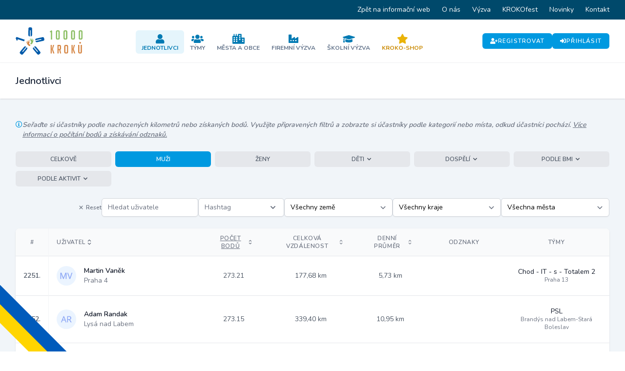

--- FILE ---
content_type: text/html; charset=UTF-8
request_url: https://portal.desettisickroku.cz/jednotlivci?page=46&highlightUser=45256&category=muzi
body_size: 28328
content:
<!DOCTYPE html>
<html lang="cs">
    <head>
        <meta charset="utf-8">
        <meta name="viewport" content="width=device-width, initial-scale=1">
        <meta name="csrf-token" content="OogpNXMWCWYYj7xF7rLF3MmrBp7bmrzvB7uSocIY">

        <title>Jednotlivci | Portál 10 000 kroků</title>

        <link rel="icon" type="image/png" href="https://portal.desettisickroku.cz/storage/favicons/favicon-96x96.png" sizes="96x96" />
<link rel="icon" type="image/svg+xml" href="https://portal.desettisickroku.cz/storage/favicons/favicon.svg" />
<link rel="shortcut icon" href="https://portal.desettisickroku.cz/storage/favicons/favicon.ico" />
<link rel="apple-touch-icon" sizes="180x180" href="https://portal.desettisickroku.cz/storage/favicons/apple-touch-icon.png" />
<meta name="apple-mobile-web-app-title" content="10000 kroků" />
<link rel="manifest" href="https://portal.desettisickroku.cz/storage/favicons/site.webmanifest" />

        <!-- Fonts -->
        <link rel="stylesheet" href="https://fonts.googleapis.com/css2?family=Nunito:wght@400;600;700&display=swap">

        <!-- Styles -->
        <link rel="stylesheet" href="https://portal.desettisickroku.cz/css/app.css?id=855586aefed73610fa31">

        <style >[wire\:loading], [wire\:loading\.delay], [wire\:loading\.inline-block], [wire\:loading\.inline], [wire\:loading\.block], [wire\:loading\.flex], [wire\:loading\.table], [wire\:loading\.grid] {display: none;}[wire\:offline] {display: none;}[wire\:dirty]:not(textarea):not(input):not(select) {display: none;}input:-webkit-autofill, select:-webkit-autofill, textarea:-webkit-autofill {animation-duration: 50000s;animation-name: livewireautofill;}@keyframes livewireautofill { from {} }</style>

        <!-- Scripts -->
        <script src="https://portal.desettisickroku.cz/js/app.js?id=48bf2138221917090b02" defer></script>

        <!-- Global site tag (gtag.js) - Google Analytics -->
    <script async src="https://www.googletagmanager.com/gtag/js?id=UA-175680784-26"></script>
    <script>
        window.dataLayer = window.dataLayer || [];
        function gtag(){dataLayer.push(arguments);}
        gtag('js', new Date());
        gtag('config', 'UA-175680784-26');
    </script>

    <!-- Meta Pixel Code -->
    <script>
    !function(f,b,e,v,n,t,s)
    {if(f.fbq)return;n=f.fbq=function(){n.callMethod?
    n.callMethod.apply(n,arguments):n.queue.push(arguments)};
    if(!f._fbq)f._fbq=n;n.push=n;n.loaded=!0;n.version='2.0';
    n.queue=[];t=b.createElement(e);t.async=!0;
    t.src=v;s=b.getElementsByTagName(e)[0];
    s.parentNode.insertBefore(t,s)}(window, document,'script',
    'https://connect.facebook.net/en_US/fbevents.js');
    fbq('init', '1284022283202122');
    fbq('track', 'PageView');
    </script>
    <noscript><img height="1" width="1" style="display:none"
    src="https://www.facebook.com/tr?id=1284022283202122&ev=PageView&noscript=1"
    /></noscript>
    <!-- End Meta Pixel Code -->
    </head>
    <body class="font-sans antialiased">
                            
        <div class="flex flex-col min-h-screen bg-slate-100">
            <div x-data="{&quot;show&quot;:true,&quot;style&quot;:&quot;success&quot;,&quot;message&quot;:null}"
            :class="{ 'bg-primary-500': style == 'success', 'bg-red-700': style == 'danger' }"
            style="display: none;"
            x-show="show && message"
            x-init="
                document.addEventListener('banner-message', event => {
                    style = event.detail.style;
                    message = event.detail.message;
                    show = true;
                });
            ">
    <div class="max-w-screen-xl mx-auto py-2 px-3 sm:px-6 lg:px-8">
        <div class="flex items-center justify-between flex-wrap">
            <div class="w-0 flex-1 flex items-center min-w-0">
                <span class="flex p-2 rounded-lg" :class="{ 'bg-primary-600': style == 'success', 'bg-red-600': style == 'danger' }">
                    <svg class="h-5 w-5 text-white" xmlns="http://www.w3.org/2000/svg" fill="none" viewBox="0 0 24 24" stroke="currentColor">
                        <path stroke-linecap="round" stroke-linejoin="round" stroke-width="2" d="M9 12l2 2 4-4m6 2a9 9 0 11-18 0 9 9 0 0118 0z" />
                    </svg>
                </span>

                <p class="ml-3 font-semibold text-xs sm:text-sm text-white" x-text="message"></p>
            </div>

            <div class="flex-shrink-0 sm:ml-3">
                <button
                    type="button"
                    class="-mr-1 flex p-2 rounded-md focus:outline-none sm:-mr-2 transition ease-in-out duration-150"
                    :class="{ 'hover:bg-primary-600 focus:bg-primary-600': style == 'success', 'hover:bg-red-600 focus:bg-red-600': style == 'danger' }"
                    aria-label="Dismiss"
                    x-on:click="show = false">
                    <svg class="h-5 w-5 text-white" xmlns="http://www.w3.org/2000/svg" fill="none" viewBox="0 0 24 24" stroke="currentColor">
                        <path stroke-linecap="round" stroke-linejoin="round" stroke-width="2" d="M6 18L18 6M6 6l12 12" />
                    </svg>
                </button>
            </div>
        </div>
    </div>
</div>

                            <div class="hidden lg:block bg-primary-900">
    <div class="max-w-screen-xl mx-auto lg:px-5">
        <ul class="flex items-center justify-end text-sm">
                            <li>
                    <a href="https://www.desettisickroku.cz/" class="inline-flex px-3 py-2 leading-6 text-white hover:text-primary-300">
                        Zpět na informační web
                    </a>
                </li>
                            <li>
                    <a href="https://www.desettisickroku.cz/o-nas" class="inline-flex px-3 py-2 leading-6 text-white hover:text-primary-300">
                        O nás
                    </a>
                </li>
                            <li>
                    <a href="https://www.desettisickroku.cz/vyzva" class="inline-flex px-3 py-2 leading-6 text-white hover:text-primary-300">
                        Výzva
                    </a>
                </li>
                            <li>
                    <a href="https://www.desettisickroku.cz/festival" class="inline-flex px-3 py-2 leading-6 text-white hover:text-primary-300">
                        KROKOfest
                    </a>
                </li>
                            <li>
                    <a href="https://www.desettisickroku.cz/novinky" class="inline-flex px-3 py-2 leading-6 text-white hover:text-primary-300">
                        Novinky
                    </a>
                </li>
                            <li>
                    <a href="https://www.desettisickroku.cz/kontakt" class="inline-flex px-3 py-2 leading-6 text-white hover:text-primary-300">
                        Kontakt
                    </a>
                </li>
                    </ul>
    </div>
</div>

                <nav x-data="{ open: false }" class="bg-white border-b border-gray-100">
    <div class="max-w-7xl mx-auto px-4 sm:px-6 lg:px-8">
        <div class="flex items-center justify-between gap-6 py-4">
            <div class="flex-shrink-0">
                <a href="https://portal.desettisickroku.cz">
                    <svg class="block h-10 lg:h-14 w-auto" id="Layer_2" xmlns="http://www.w3.org/2000/svg" viewBox="0 0 232.45 94.88"><defs><style>.cls-1{fill:#005baa;}.cls-2{fill:#8bbe63;}.cls-3{fill:#d58543;}</style></defs><g id="Vrstva_1"><path class="cls-2" d="M119.75,17.41l-.99-2.97c1.11-.42,2.05-1,2.83-1.75.78-.75,1.39-1.56,1.84-2.43h.45l2.83,1.53v30.74h-4.27v-25.93l-2.7.81Z"/><path class="cls-2" d="M145.99,14.17c-1.14,0-1.71.63-1.71,1.89v20.67c0,1.26.64,1.89,1.93,1.89h1.08c1.14,0,1.71-.63,1.71-1.89v-20.67c0-1.26-.64-1.89-1.93-1.89h-1.08ZM145.14,42.53c-3.45,0-5.17-1.84-5.17-5.53V15.79c0-3.68,1.72-5.53,5.17-5.53h3.01c3.45,0,5.17,1.84,5.17,5.53v21.21c0,3.69-1.72,5.53-5.17,5.53h-3.01Z"/><path class="cls-2" d="M172.37,14.17c-1.14,0-1.71.63-1.71,1.89v20.67c0,1.26.64,1.89,1.93,1.89h1.08c1.14,0,1.71-.63,1.71-1.89v-20.67c0-1.26-.64-1.89-1.93-1.89h-1.08ZM171.52,42.53c-3.45,0-5.17-1.84-5.17-5.53V15.79c0-3.68,1.72-5.53,5.17-5.53h3.01c3.45,0,5.17,1.84,5.17,5.53v21.21c0,3.69-1.72,5.53-5.17,5.53h-3.01Z"/><path class="cls-2" d="M198.75,14.17c-1.14,0-1.71.63-1.71,1.89v20.67c0,1.26.64,1.89,1.93,1.89h1.08c1.14,0,1.71-.63,1.71-1.89v-20.67c0-1.26-.64-1.89-1.93-1.89h-1.08ZM197.89,42.53c-3.45,0-5.17-1.84-5.17-5.53V15.79c0-3.68,1.72-5.53,5.17-5.53h3.01c3.45,0,5.17,1.84,5.17,5.53v21.21c0,3.69-1.72,5.53-5.17,5.53h-3.01Z"/><path class="cls-2" d="M225.13,14.17c-1.14,0-1.71.63-1.71,1.89v20.67c0,1.26.64,1.89,1.93,1.89h1.08c1.14,0,1.71-.63,1.71-1.89v-20.67c0-1.26-.64-1.89-1.93-1.89h-1.08ZM224.27,42.53c-3.45,0-5.17-1.84-5.17-5.53V15.79c0-3.68,1.72-5.53,5.17-5.53h3.01c3.45,0,5.17,1.84,5.17,5.53v21.21c0,3.69-1.72,5.53-5.17,5.53h-3.01Z"/><path class="cls-3" d="M134.79,90.74h-3.97l-4.96-14.51v-.25l4.13-14.93h3.64l-4.18,14.76,5.33,14.93ZM125.65,90.74h-3.97v-29.69h3.97v29.69Z"/><path class="cls-3" d="M149.3,75.36h2.6c1.19,0,1.78-.72,1.78-2.15v-6.41c0-1.43-.59-2.15-1.78-2.15h-2.6v10.71ZM145.33,61.05h7.77c3.03,0,4.55,1.7,4.55,5.09v7.32c0,2.59-.79,4.23-2.36,4.92l2.77,12.36h-3.76l-2.61-11.99h-2.4v11.99h-3.97v-29.69Z"/><path class="cls-3" d="M174.77,87.14h2.03c1.05,0,1.57-.58,1.57-1.74v-19.02c0-1.16-.59-1.74-1.78-1.74h-1.86c-1.16,0-1.74.58-1.74,1.74v19.02c0,1.16.59,1.74,1.78,1.74M173.82,90.74c-3.2,0-4.8-1.68-4.8-5.04v-19.56c0-3.39,1.59-5.09,4.76-5.09h3.8c3.17,0,4.75,1.7,4.75,5.09v19.56c0,3.36-1.6,5.04-4.8,5.04h-3.72Z"/><path class="cls-3" d="M207.23,90.74h-3.97l-4.96-14.51v-.25l4.14-14.93h3.64l-4.18,14.76,5.33,14.93ZM198.09,90.74h-3.97v-29.69h3.97v29.69Z"/><path class="cls-3" d="M230.26,61.05v24.06c0,3.75-1.6,5.62-4.8,5.62h-3.35c-3.17,0-4.75-1.89-4.75-5.66v-24.02h3.97v24.15c0,1.3.58,1.94,1.74,1.94h1.61c1.08,0,1.61-.65,1.61-1.94v-24.15h3.97Z"/><path class="cls-3" d="M221.2,53.48c-.14,1.62,1.07,3.1,2.66,3.2,1.68.12,3.01-1.15,3.13-2.77.12-1.61-1.05-3.05-2.62-3.18-1.62-.14-3.02,1.08-3.16,2.75"/><path class="cls-1" d="M7.1,45.21H2.62c-.04-1.17-.5-3.81-.95-4.76-.45-.95-1.01-1.77-1.67-2.46l.14-.41,3.09-4.2,28.42,9.59-2.33,5.6-22.42-7.44.2,4.09Z"/><path class="cls-1" d="M52.09,10.37h-2.66v21.12h-.28c-3.36-.04-5.02-1.86-4.98-5.46l.23-20.69C44.44,1.74,46.14-.04,49.5,0l2.94.03c3.36.04,5.02,1.85,4.98,5.45l-.23,20.69c-.04,3.6-1.74,5.37-5.1,5.34h0V10.37Z"/><path class="cls-1" d="M89.47,42.87l-.59-2.59-20.59,4.69-.06-.27c-.71-3.29.69-5.31,4.21-6.07l20.23-4.37c3.51-.76,5.63.5,6.34,3.79l.62,2.87c.71,3.29-.69,5.31-4.21,6.07l-20.23,4.37c-3.51.76-5.63-.51-6.34-3.79h0s20.61-4.69,20.61-4.69Z"/><path class="cls-1" d="M75.68,85.36l2.03-1.72-13.66-16.1.22-.18c2.59-2.15,5.03-1.84,7.32.93l13.22,15.93c2.3,2.77,2.15,5.22-.44,7.37l-2.26,1.88c-2.59,2.15-5.03,1.84-7.32-.93l-13.22-15.93c-2.3-2.77-2.15-5.22.44-7.37h0s13.68,16.12,13.68,16.12Z"/><path class="cls-1" d="M38.68,69.25h0c2.59,2.14,2.73,4.6.44,7.37l-13.22,15.93c-2.3,2.77-4.74,3.08-7.32.93l-2.26-1.88c-2.59-2.15-2.73-4.6-.44-7.37l13.22-15.93c2.3-2.77,4.74-3.08,7.32-.93l.22.18-13.66,16.1,2.03,1.72,13.68-16.12Z"/><path class="cls-2" d="M53.4,43.2c1.19-.53,4.8-1.12,6.92,2.66,2.12,3.78-.55,6.71-1.15,7.66s-1.13,2.27-1.77,3.36-2.32,2.71-4.86,1.28c-2.54-1.43-.6-4.15.63-5.14s1.93-2.93.98-3.59-2.77-1.35-2.76-3.29,1.14-2.56,2.01-2.95Z"/><path class="cls-2" d="M50.45,39.48c.78-.4,2.03-.1,2.57.66s.5,2.07-.35,2.7-2.14.07-2.65-.86c-.63-1.14-.3-2.12.43-2.49Z"/><path class="cls-2" d="M55.62,39.38c.63.09,1.25.71.99,1.5s-.56,1.16-1.27,1.09c-.86-.08-1.17-.8-.99-1.47s.6-1.21,1.26-1.12Z"/><path class="cls-2" d="M58.73,39.91c.61.16,1.17.84.83,1.6s-.67,1.09-1.37.95c-.85-.17-1.08-.92-.83-1.57s.72-1.14,1.37-.98Z"/><path class="cls-2" d="M61.28,41.8c.5.29.82,1.03.33,1.61s-.86.79-1.45.5c-.71-.36-.72-1.08-.34-1.59s.92-.83,1.45-.52Z"/><path class="cls-2" d="M62.88,44.43c.38.41.46,1.17-.15,1.57s-1.01.49-1.46.05c-.55-.53-.36-1.19.13-1.55s1.08-.5,1.48-.07Z"/><path class="cls-3" d="M45.81,49.53c-1.28-.21-4.93.12-6.03,4.32s2.21,6.36,3.03,7.12c.82.77,1.67,1.91,2.56,2.81s2.92,2.04,5.03.02-.47-4.17-1.9-4.81-2.6-2.35-1.85-3.23,2.35-2,1.85-3.88-1.75-2.2-2.69-2.35Z"/><path class="cls-3" d="M47.73,45.18c-.86-.19-1.99.41-2.32,1.28s.04,2.13,1.02,2.52,2.09-.47,2.35-1.5c.32-1.26-.24-2.13-1.04-2.31Z"/><path class="cls-3" d="M42.7,46.39c-.58.24-1.03,1-.58,1.7s.83.98,1.5.74c.81-.3.93-1.07.59-1.67s-.89-1.02-1.5-.76Z"/><path class="cls-3" d="M39.82,47.68c-.55.3-.92,1.11-.4,1.75s.93.89,1.57.57c.78-.38.81-1.16.41-1.73s-.99-.93-1.58-.6Z"/><path class="cls-3" d="M37.83,50.15c-.41.41-.54,1.2.08,1.64s1.04.55,1.52.12c.59-.53.43-1.23-.07-1.62s-1.1-.57-1.54-.14Z"/><path class="cls-3" d="M36.94,53.1c-.26.49-.15,1.25.54,1.48s1.1.22,1.43-.32c.39-.65.05-1.24-.52-1.47s-1.17-.21-1.45.3Z"/></g></svg>
                </a>
            </div>

            <div class="hidden lg:flex flex-wrap items-center justify-center gap-2 pt-1">
                                    <a
                        href="https://portal.desettisickroku.cz/jednotlivci"
                        class="flex flex-col items-center justify-center gap-2 rounded-md px-3 pt-2 pb-1 hover:bg-slate-100 transition bg-primary-500/10"
                    >
                        <i class="fa fa-user text-xl text-primary-600"></i>

                        <div class="text-xs font-bold uppercase text-primary-600">
                            Jednotlivci
                        </div>
                    </a>
                                    <a
                        href="https://portal.desettisickroku.cz/tymy"
                        class="flex flex-col items-center justify-center gap-2 rounded-md px-3 pt-2 pb-1 hover:bg-slate-100 transition "
                    >
                        <i class="fa fa-users text-xl text-primary-600"></i>

                        <div class="text-xs font-bold uppercase text-slate-500">
                            Týmy
                        </div>
                    </a>
                                    <a
                        href="https://portal.desettisickroku.cz/mesta"
                        class="flex flex-col items-center justify-center gap-2 rounded-md px-3 pt-2 pb-1 hover:bg-slate-100 transition "
                    >
                        <i class="fa fa-city text-xl text-primary-600"></i>

                        <div class="text-xs font-bold uppercase text-slate-500">
                            Města a obce
                        </div>
                    </a>
                                    <a
                        href="https://portal.desettisickroku.cz/firmy"
                        class="flex flex-col items-center justify-center gap-2 rounded-md px-3 pt-2 pb-1 hover:bg-slate-100 transition "
                    >
                        <i class="fa fa-industry-alt text-xl text-primary-600"></i>

                        <div class="text-xs font-bold uppercase text-slate-500">
                            Firemní výzva
                        </div>
                    </a>
                                    <a
                        href="https://portal.desettisickroku.cz/skoly"
                        class="flex flex-col items-center justify-center gap-2 rounded-md px-3 pt-2 pb-1 hover:bg-slate-100 transition "
                    >
                        <i class="fa fa-graduation-cap text-xl text-primary-600"></i>

                        <div class="text-xs font-bold uppercase text-slate-500">
                            Školní výzva
                        </div>
                    </a>
                                    <a
                        href="https://portal.desettisickroku.cz/portal-store"
                        class="flex flex-col items-center justify-center gap-2 rounded-md px-3 pt-2 pb-1 hover:bg-slate-100 transition "
                    >
                        <i class="fa fa-star text-xl text-yellow-500"></i>

                        <div class="text-xs font-bold uppercase text-yellow-600">
                            KROKO-Shop
                        </div>
                    </a>
                            </div>

                            <div class="hidden lg:flex items-center justify-end flex-wrap gap-3">
                    <a
        href="https://portal.desettisickroku.cz/register"
        class="inline-flex items-center gap-2 bg-primary-500 hover:bg-primary-700 rounded-md text-white text-xs font-semibold tracking-widest uppercase px-4 py-2 transition"
    >
                    <i class="fa fa-user-plus"></i>
        
        Registrovat
    </a>

                    <a
        href="https://portal.desettisickroku.cz/login"
        class="inline-flex items-center gap-2 bg-primary-500 hover:bg-primary-700 rounded-md text-white text-xs font-semibold tracking-widest uppercase px-4 py-2 transition"
    >
                    <i class="fa fa-sign-in-alt"></i>
        
        Přihlásit
    </a>
                </div>
            
            <div class="lg:hidden">
                <button @click="open = !open" class="inline-flex items-center justify-center p-2 rounded-md text-gray-400 hover:text-gray-500 hover:bg-gray-100 focus:outline-none focus:bg-gray-100 focus:text-gray-500 transition duration-150 ease-in-out">
                    <svg class="h-6 w-6" stroke="currentColor" fill="none" viewBox="0 0 24 24">
                        <path :class="{'hidden': open, 'inline-flex': ! open }" class="inline-flex" stroke-linecap="round" stroke-linejoin="round" stroke-width="2" d="M4 6h16M4 12h16M4 18h16" />
                        <path :class="{'hidden': ! open, 'inline-flex': open }" class="hidden" stroke-linecap="round" stroke-linejoin="round" stroke-width="2" d="M6 18L18 6M6 6l12 12" />
                    </svg>
                </button>
            </div>
        </div>
    </div>

    <div :class="{'block': open, 'hidden': !open}" class="hidden lg:hidden">
        <div class="pt-2 pb-3 space-y-1">
                            <a class="block pl-3 pr-4 py-2 border-l-4 border-primary-400 text-base font-semibold text-primary-700 bg-primary-50 focus:outline-none focus:text-primary-800 focus:bg-primary-100 focus:border-primary-700 transition duration-150 ease-in-out" href="https://portal.desettisickroku.cz/jednotlivci">
    Jednotlivci
</a>
                            <a class="block pl-3 pr-4 py-2 border-l-4 border-transparent text-base font-semibold text-gray-600 hover:text-gray-800 hover:bg-gray-50 hover:border-gray-300 focus:outline-none focus:text-gray-800 focus:bg-gray-50 focus:border-gray-300 transition duration-150 ease-in-out" href="https://portal.desettisickroku.cz/tymy">
    Týmy
</a>
                            <a class="block pl-3 pr-4 py-2 border-l-4 border-transparent text-base font-semibold text-gray-600 hover:text-gray-800 hover:bg-gray-50 hover:border-gray-300 focus:outline-none focus:text-gray-800 focus:bg-gray-50 focus:border-gray-300 transition duration-150 ease-in-out" href="https://portal.desettisickroku.cz/mesta">
    Města a obce
</a>
                            <a class="block pl-3 pr-4 py-2 border-l-4 border-transparent text-base font-semibold text-gray-600 hover:text-gray-800 hover:bg-gray-50 hover:border-gray-300 focus:outline-none focus:text-gray-800 focus:bg-gray-50 focus:border-gray-300 transition duration-150 ease-in-out" href="https://portal.desettisickroku.cz/firmy">
    Firemní výzva
</a>
                            <a class="block pl-3 pr-4 py-2 border-l-4 border-transparent text-base font-semibold text-gray-600 hover:text-gray-800 hover:bg-gray-50 hover:border-gray-300 focus:outline-none focus:text-gray-800 focus:bg-gray-50 focus:border-gray-300 transition duration-150 ease-in-out" href="https://portal.desettisickroku.cz/skoly">
    Školní výzva
</a>
                            <a class="block pl-3 pr-4 py-2 border-l-4 border-transparent text-base font-semibold text-gray-600 hover:text-gray-800 hover:bg-gray-50 hover:border-gray-300 focus:outline-none focus:text-gray-800 focus:bg-gray-50 focus:border-gray-300 transition duration-150 ease-in-out text-yellow-600" href="https://portal.desettisickroku.cz/portal-store">
    KROKO-Shop
</a>
            
                            <a class="block pl-3 pr-4 py-2 border-l-4 border-transparent text-base font-semibold text-gray-600 hover:text-gray-800 hover:bg-gray-50 hover:border-gray-300 focus:outline-none focus:text-gray-800 focus:bg-gray-50 focus:border-gray-300 transition duration-150 ease-in-out" href="https://portal.desettisickroku.cz/login">
    Přihlásit
</a>

                <a class="block pl-3 pr-4 py-2 border-l-4 border-transparent text-base font-semibold text-gray-600 hover:text-gray-800 hover:bg-gray-50 hover:border-gray-300 focus:outline-none focus:text-gray-800 focus:bg-gray-50 focus:border-gray-300 transition duration-150 ease-in-out" href="https://portal.desettisickroku.cz/register">
    Registrovat
</a>
            
            <a class="block pl-3 pr-4 py-2 border-l-4 border-transparent text-base font-semibold text-gray-600 hover:text-gray-800 hover:bg-gray-50 hover:border-gray-300 focus:outline-none focus:text-gray-800 focus:bg-gray-50 focus:border-gray-300 transition duration-150 ease-in-out" href="https://www.desettisickroku.cz/">
    Informační web Výzvy
</a>

            
            
                    </div>

        <!-- Responsive Settings Options -->
            </div>
</nav>
            
            <!-- Page Heading -->
                            <header class="bg-white mb-5 shadow">
                    <div class="max-w-7xl mx-auto sm:px-5 lg:px-8">
    <div class="p-4 sm:px-0 sm:py-6">
                            <h1 class="text-slate-800 text-xl font-semibold leading-tight">
                                Jednotlivci
                            </h1>
                        </div>
</div>
                </header>
            
            <!-- Page Content -->
            <main class="flex-grow pb-10">
                
                
                <div wire:id="pgqntzHxllLTrUaWtSrb" wire:initial-data="{&quot;fingerprint&quot;:{&quot;id&quot;:&quot;pgqntzHxllLTrUaWtSrb&quot;,&quot;name&quot;:&quot;show-users&quot;,&quot;locale&quot;:&quot;cs&quot;,&quot;path&quot;:&quot;jednotlivci&quot;,&quot;method&quot;:&quot;GET&quot;},&quot;effects&quot;:{&quot;listeners&quot;:[],&quot;path&quot;:&quot;https:\/\/portal.desettisickroku.cz\/jednotlivci?page=46&amp;highlightUser=45256&amp;category=muzi&quot;},&quot;serverMemo&quot;:{&quot;children&quot;:[],&quot;errors&quot;:[],&quot;htmlHash&quot;:&quot;134c4cd3&quot;,&quot;data&quot;:{&quot;search&quot;:&quot;&quot;,&quot;sortField&quot;:&quot;points&quot;,&quot;sortDirection&quot;:&quot;desc&quot;,&quot;countries&quot;:[[],[]],&quot;country_id&quot;:null,&quot;regions&quot;:[[],[],[],[],[],[],[],[],[],[],[],[],[],[],[],[],[],[],[],[],[],[]],&quot;region_id&quot;:null,&quot;districts&quot;:[[],[],[],[],[],[],[],[],[],[],[],[],[],[],[],[],[],[],[],[],[],[],[],[],[],[],[],[],[],[],[],[],[],[],[],[],[],[],[],[],[],[],[],[],[],[],[],[],[],[],[],[],[],[],[],[],[],[],[],[],[],[],[],[],[],[],[],[],[],[],[],[],[],[],[],[],[],[],[],[],[],[],[],[],[],[],[],[],[],[],[],[],[],[],[],[],[],[],[],[],[],[],[],[],[],[],[],[],[],[],[],[],[],[],[],[],[],[],[],[],[],[],[],[],[],[],[],[],[],[],[],[],[],[],[],[],[],[],[],[],[],[],[],[],[],[],[],[],[],[],[],[],[],[],[],[],[],[],[],[],[],[],[],[],[],[],[],[],[],[],[],[],[],[],[],[],[],[],[],[],[],[],[],[],[],[],[],[],[],[],[],[],[],[],[],[],[],[],[],[],[],[],[],[],[],[],[],[],[],[],[],[],[],[],[],[],[],[],[],[],[],[],[],[],[],[],[],[],[],[],[],[],[],[],[],[],[],[],[],[],[],[],[],[],[],[],[],[],[],[],[],[],[],[],[],[],[],[],[],[],[],[],[],[],[],[],[],[],[],[],[],[],[],[],[],[],[],[],[],[],[],[],[],[],[],[],[],[],[],[],[],[],[],[],[],[],[],[],[],[],[],[],[],[],[],[],[],[],[],[],[],[],[],[],[],[],[],[],[],[],[],[],[],[],[],[],[],[],[],[],[],[],[],[],[],[],[],[],[],[],[],[],[],[],[],[],[],[],[],[],[],[],[],[],[],[],[],[],[],[],[],[],[],[],[],[],[],[],[],[],[],[],[],[],[],[],[],[],[],[],[],[],[],[],[],[],[],[],[],[],[],[],[],[],[],[],[],[],[],[],[],[],[],[],[],[],[],[],[],[],[],[],[],[],[],[],[],[],[],[],[],[],[],[],[],[],[],[],[],[],[],[],[],[],[],[],[],[],[],[],[]],&quot;district_id&quot;:null,&quot;company&quot;:null,&quot;school&quot;:null,&quot;highlightUser&quot;:45256,&quot;categories&quot;:{&quot;all&quot;:{&quot;title&quot;:&quot;Celkov\u011b&quot;,&quot;slug&quot;:&quot;&quot;},&quot;male&quot;:{&quot;title&quot;:&quot;Mu\u017ei&quot;,&quot;slug&quot;:&quot;muzi&quot;},&quot;female&quot;:{&quot;title&quot;:&quot;\u017deny&quot;,&quot;slug&quot;:&quot;zeny&quot;},&quot;age_children&quot;:{&quot;title&quot;:&quot;D\u011bti&quot;,&quot;align&quot;:&quot;left&quot;,&quot;items&quot;:{&quot;age_6-17&quot;:{&quot;title&quot;:&quot;D\u011bti celkov\u011b&quot;,&quot;slug&quot;:&quot;deti-6-az-17&quot;},&quot;age_6-14&quot;:{&quot;title&quot;:&quot;D\u011bti 6-14&quot;,&quot;slug&quot;:&quot;deti-6-az-14&quot;},&quot;age_15-17&quot;:{&quot;title&quot;:&quot;D\u011bti 15-17&quot;,&quot;slug&quot;:&quot;deti-15-az-17&quot;}}},&quot;age_adults&quot;:{&quot;title&quot;:&quot;Dosp\u011bl\u00ed&quot;,&quot;align&quot;:&quot;left&quot;,&quot;items&quot;:{&quot;age_18-plus&quot;:{&quot;title&quot;:&quot;Dosp\u011bl\u00ed Celkov\u011b&quot;,&quot;slug&quot;:&quot;dospeli-18-plus&quot;},&quot;age_18-40&quot;:{&quot;title&quot;:&quot;Dosp\u011bl\u00ed 18-40&quot;,&quot;slug&quot;:&quot;dospeli-18-az-40&quot;},&quot;age_41-69&quot;:{&quot;title&quot;:&quot;Dosp\u011bl\u00ed 41-69&quot;,&quot;slug&quot;:&quot;dospeli-41-az-69&quot;},&quot;age_senior&quot;:{&quot;title&quot;:&quot;Senio\u0159i 70+&quot;,&quot;slug&quot;:&quot;seniori&quot;}}},&quot;bmi&quot;:{&quot;title&quot;:&quot;Podle BMI&quot;,&quot;align&quot;:&quot;left&quot;,&quot;items&quot;:{&quot;bmi_25-minus&quot;:{&quot;title&quot;:&quot;BMI pod 25&quot;,&quot;slug&quot;:&quot;bmi-pod-25&quot;},&quot;bmi_25-29&quot;:{&quot;title&quot;:&quot;BMI 25-29&quot;,&quot;slug&quot;:&quot;bmi-25-az-29&quot;},&quot;bmi_30-34&quot;:{&quot;title&quot;:&quot;BMI 30-34&quot;,&quot;slug&quot;:&quot;bmi-30-az-34&quot;},&quot;bmi_35-39&quot;:{&quot;title&quot;:&quot;BMI 35-39&quot;,&quot;slug&quot;:&quot;bmi-35-az-39&quot;},&quot;bmi_40-plus&quot;:{&quot;title&quot;:&quot;BMI 40+&quot;,&quot;slug&quot;:&quot;bmi-40-plus&quot;}}},&quot;by_activities&quot;:{&quot;title&quot;:&quot;Podle aktivit&quot;,&quot;align&quot;:&quot;right&quot;,&quot;items&quot;:{&quot;walk&quot;:{&quot;title&quot;:&quot;Ch\u016fze&quot;,&quot;slug&quot;:&quot;chuze&quot;},&quot;run&quot;:{&quot;title&quot;:&quot;B\u011bh&quot;,&quot;slug&quot;:&quot;beh&quot;},&quot;nordic_walking&quot;:{&quot;title&quot;:&quot;Nordic walking&quot;,&quot;slug&quot;:&quot;nordic-walking&quot;},&quot;with_stroller&quot;:{&quot;title&quot;:&quot;S ko\u010d\u00e1rkem nebo d\u00edt\u011btem do 6 let&quot;,&quot;slug&quot;:&quot;s-kocarkem&quot;},&quot;as_an_escort&quot;:{&quot;title&quot;:&quot;Doprovod osoby s omezenou pohyblivost\u00ed&quot;,&quot;slug&quot;:&quot;doprovod&quot;},&quot;with_pet&quot;:{&quot;title&quot;:&quot;S pejskem&quot;,&quot;slug&quot;:&quot;s-pejskem&quot;}}},&quot;external_events&quot;:{&quot;title&quot;:&quot;Extern\u00ed sout\u011b\u017ee&quot;,&quot;align&quot;:&quot;left&quot;,&quot;items&quot;:[]}},&quot;category&quot;:&quot;muzi&quot;,&quot;parentCategory&quot;:false,&quot;showFilters&quot;:true,&quot;showPointsColumn&quot;:true,&quot;showSorting&quot;:true,&quot;page&quot;:46,&quot;hashtag_id&quot;:null,&quot;hashtag_title&quot;:&quot;&quot;,&quot;searchHashtag&quot;:&quot;&quot;,&quot;hashtagsDropdown&quot;:[]},&quot;dataMeta&quot;:{&quot;modelCollections&quot;:{&quot;countries&quot;:{&quot;class&quot;:&quot;App\\Models\\Country&quot;,&quot;id&quot;:[1,2],&quot;relations&quot;:[],&quot;connection&quot;:&quot;mysql&quot;},&quot;regions&quot;:{&quot;class&quot;:&quot;App\\Models\\Region&quot;,&quot;id&quot;:[4032,4010,3018,3034,3115,3051,4042,3107,3085,3077,3140,4023,3123,3093,3042,4041,3026,4022,4021,3069,4031,3131],&quot;relations&quot;:[],&quot;connection&quot;:&quot;mysql&quot;},&quot;districts&quot;:{&quot;class&quot;:&quot;App\\Models\\District&quot;,&quot;id&quot;:[1,2,3,4,5,6,7,8,9,10,11,12,13,14,15,16,17,18,19,20,21,22,23,24,25,26,27,28,29,30,31,32,33,34,35,36,37,38,39,40,41,42,43,44,45,46,47,48,49,50,51,52,53,54,55,56,57,58,59,60,61,62,63,64,65,66,67,68,69,70,71,72,73,74,75,76,77,78,79,80,81,82,83,84,85,86,87,88,89,90,91,92,93,94,95,96,97,98,99,100,101,102,103,104,105,106,107,108,109,110,111,112,113,114,115,116,117,118,119,120,121,122,123,124,125,126,127,128,129,130,131,132,133,134,135,136,137,138,139,140,141,142,143,144,145,146,147,148,149,150,151,152,153,154,155,156,157,158,159,160,161,162,163,164,165,166,167,168,169,170,171,172,173,174,175,176,177,178,179,180,181,182,183,184,185,186,187,188,189,190,191,192,193,194,195,196,197,198,199,200,201,202,203,204,205,206,207,208,209,210,211,212,213,214,215,216,217,218,219,220,221,222,223,224,225,226,227,228,229,230,231,232,233,234,235,236,237,238,239,240,241,242,243,244,245,246,247,248,249,250,251,252,253,254,255,256,257,258,259,260,261,262,263,264,265,266,267,268,269,270,271,272,273,274,275,276,277,278,279,280,281,282,283,284,285,286,287,288,289,290,291,293,294,295,296,297,298,299,300,301,302,303,304,305,306,307,308,309,310,311,312,313,314,315,316,317,318,319,320,321,322,323,324,325,326,327,328,329,330,331,332,333,334,335,336,337,338,339,340,341,342,343,344,345,346,347,348,349,350,351,352,353,354,355,356,357,358,359,360,361,362,363,364,365,366,367,368,369,370,371,372,373,374,375,376,377,378,379,380,381,382,383,384,385,386,387,388,389,390,392,393,394,395,396,397,398,399,400,401,402,403,404,405,406,407,408,409,410,412,413,414,415,416,417,418,419,420,421,422,423,424,425,426,427,428,429,430,431,432,433,434,435,436,437,438,439,440,441,442,443,444],&quot;relations&quot;:[&quot;districtable&quot;],&quot;connection&quot;:&quot;mysql&quot;}},&quot;collections&quot;:[&quot;categories&quot;]},&quot;checksum&quot;:&quot;f746b1edd79c28b389eaada81fcd32c3e8647f211120f29e6c2beb5a777f2fa9&quot;}}">
     
     
    <div class="max-w-7xl mx-auto py-6 space-y-6 sm:px-6 lg:px-8">
                    <div class="flex gap-2 text-sm text-gray-500 font-semibold italic px-4 sm:px-0">
    <i class="far fa-info-circle text-primary-500 pt-0.5"></i>

    <div>
        Seřaďte si účastníky podle nachozených kilometrů nebo získaných bodů.

                Využijte připravených filtrů a zobrazte si účastníky podle kategorií nebo místa, odkud účastníci pochází.

                <a href="https://www.desettisickroku.cz/pravidla" target="_blank" class="underline">
                    Více informací o počítání bodů a získávání odznaků.
                </a>
    </div>
</div>

            <div class="grid grid-cols-2 sm:grid-cols-3 md:grid-cols-4 lg:grid-cols-5 xl:grid-cols-6 gap-2 px-4 sm:px-0 mb-10">
                                                            <label wire:key="category-all" class="relative">
                            <input
                                type="radio"
                                name="category"
                                wire:model="category"
                                value=""
                                class="peer sr-only"
                            />

                            <span class="block bg-gray-200 text-gray-600 rounded-md font-semibold text-xs text-center uppercase px-4 py-2 cursor-pointer transition peer-checked:bg-primary-500 peer-checked:text-white hover:bg-gray-300 hover:text-gray-700">
                                Celkově
                            </span>
                        </label>
                                                                                <label wire:key="category-male" class="relative">
                            <input
                                type="radio"
                                name="category"
                                wire:model="category"
                                value="muzi"
                                class="peer sr-only"
                            />

                            <span class="block bg-gray-200 text-gray-600 rounded-md font-semibold text-xs text-center uppercase px-4 py-2 cursor-pointer transition peer-checked:bg-primary-500 peer-checked:text-white hover:bg-gray-300 hover:text-gray-700">
                                Muži
                            </span>
                        </label>
                                                                                <label wire:key="category-female" class="relative">
                            <input
                                type="radio"
                                name="category"
                                wire:model="category"
                                value="zeny"
                                class="peer sr-only"
                            />

                            <span class="block bg-gray-200 text-gray-600 rounded-md font-semibold text-xs text-center uppercase px-4 py-2 cursor-pointer transition peer-checked:bg-primary-500 peer-checked:text-white hover:bg-gray-300 hover:text-gray-700">
                                Ženy
                            </span>
                        </label>
                                                                                <div wire:key="category-age_children" class="relative">
                            <div class="relative" x-data="{ open: false }" @click.away="open = false" @close.stop="open = false">
    <div @click="open = ! open">
        <div class="flex items-center justify-center rounded-md font-semibold text-xs text-center uppercase py-2 cursor-pointer transition bg-gray-200 text-gray-600 hover:bg-gray-300 hover:text-gray-700 px-4">
                                                                                    <span>
                                                Děti
                                            </span>
                                        
                                        <span class="ml-0.5">
                                            <svg xmlns="http://www.w3.org/2000/svg" class="h-4 w-4" viewBox="0 0 20 20" fill="currentColor">
                                                <path fill-rule="evenodd" d="M5.293 7.293a1 1 0 011.414 0L10 10.586l3.293-3.293a1 1 0 111.414 1.414l-4 4a1 1 0 01-1.414 0l-4-4a1 1 0 010-1.414z" clip-rule="evenodd" />
                                            </svg>
                                        </span>
                                    </div>
    </div>

    <div x-show="open"
            x-transition:enter="transition ease-out duration-200"
            x-transition:enter-start="transform opacity-0 scale-95"
            x-transition:enter-end="transform opacity-100 scale-100"
            x-transition:leave="transition ease-in duration-75"
            x-transition:leave-start="transform opacity-100 scale-100"
            x-transition:leave-end="transform opacity-0 scale-95"
            class="absolute z-50 mt-2 w-48 rounded-md shadow-lg origin-top-left left-0 "
            style="display: none;"
            @click="open = false">
        <div class="rounded-md ring-1 ring-black ring-opacity-5 py-1 bg-white">
            <label wire:key="inner-category-age_children-age_6-17" class="relative">
                                            <input
                                                type="radio"
                                                name="category"
                                                wire:model="category"
                                                value="deti-6-az-17"
                                                class="peer sr-only"
                                            />

                                            <span class="block text-gray-600 text-xs font-semibold leading-5 uppercase px-4 py-2 cursor-pointer transition hover:bg-gray-100 peer-checked:text-primary-600">
                                                Děti celkově
                                            </span>
                                        </label>
                                                                            <label wire:key="inner-category-age_children-age_6-14" class="relative">
                                            <input
                                                type="radio"
                                                name="category"
                                                wire:model="category"
                                                value="deti-6-az-14"
                                                class="peer sr-only"
                                            />

                                            <span class="block text-gray-600 text-xs font-semibold leading-5 uppercase px-4 py-2 cursor-pointer transition hover:bg-gray-100 peer-checked:text-primary-600">
                                                Děti 6-14
                                            </span>
                                        </label>
                                                                            <label wire:key="inner-category-age_children-age_15-17" class="relative">
                                            <input
                                                type="radio"
                                                name="category"
                                                wire:model="category"
                                                value="deti-15-az-17"
                                                class="peer sr-only"
                                            />

                                            <span class="block text-gray-600 text-xs font-semibold leading-5 uppercase px-4 py-2 cursor-pointer transition hover:bg-gray-100 peer-checked:text-primary-600">
                                                Děti 15-17
                                            </span>
                                        </label>
        </div>
    </div>
</div>
                        </div>
                                                                                <div wire:key="category-age_adults" class="relative">
                            <div class="relative" x-data="{ open: false }" @click.away="open = false" @close.stop="open = false">
    <div @click="open = ! open">
        <div class="flex items-center justify-center rounded-md font-semibold text-xs text-center uppercase py-2 cursor-pointer transition bg-gray-200 text-gray-600 hover:bg-gray-300 hover:text-gray-700 px-4">
                                                                                    <span>
                                                Dospělí
                                            </span>
                                        
                                        <span class="ml-0.5">
                                            <svg xmlns="http://www.w3.org/2000/svg" class="h-4 w-4" viewBox="0 0 20 20" fill="currentColor">
                                                <path fill-rule="evenodd" d="M5.293 7.293a1 1 0 011.414 0L10 10.586l3.293-3.293a1 1 0 111.414 1.414l-4 4a1 1 0 01-1.414 0l-4-4a1 1 0 010-1.414z" clip-rule="evenodd" />
                                            </svg>
                                        </span>
                                    </div>
    </div>

    <div x-show="open"
            x-transition:enter="transition ease-out duration-200"
            x-transition:enter-start="transform opacity-0 scale-95"
            x-transition:enter-end="transform opacity-100 scale-100"
            x-transition:leave="transition ease-in duration-75"
            x-transition:leave-start="transform opacity-100 scale-100"
            x-transition:leave-end="transform opacity-0 scale-95"
            class="absolute z-50 mt-2 w-48 rounded-md shadow-lg origin-top-left left-0 "
            style="display: none;"
            @click="open = false">
        <div class="rounded-md ring-1 ring-black ring-opacity-5 py-1 bg-white">
            <label wire:key="inner-category-age_adults-age_18-plus" class="relative">
                                            <input
                                                type="radio"
                                                name="category"
                                                wire:model="category"
                                                value="dospeli-18-plus"
                                                class="peer sr-only"
                                            />

                                            <span class="block text-gray-600 text-xs font-semibold leading-5 uppercase px-4 py-2 cursor-pointer transition hover:bg-gray-100 peer-checked:text-primary-600">
                                                Dospělí Celkově
                                            </span>
                                        </label>
                                                                            <label wire:key="inner-category-age_adults-age_18-40" class="relative">
                                            <input
                                                type="radio"
                                                name="category"
                                                wire:model="category"
                                                value="dospeli-18-az-40"
                                                class="peer sr-only"
                                            />

                                            <span class="block text-gray-600 text-xs font-semibold leading-5 uppercase px-4 py-2 cursor-pointer transition hover:bg-gray-100 peer-checked:text-primary-600">
                                                Dospělí 18-40
                                            </span>
                                        </label>
                                                                            <label wire:key="inner-category-age_adults-age_41-69" class="relative">
                                            <input
                                                type="radio"
                                                name="category"
                                                wire:model="category"
                                                value="dospeli-41-az-69"
                                                class="peer sr-only"
                                            />

                                            <span class="block text-gray-600 text-xs font-semibold leading-5 uppercase px-4 py-2 cursor-pointer transition hover:bg-gray-100 peer-checked:text-primary-600">
                                                Dospělí 41-69
                                            </span>
                                        </label>
                                                                            <label wire:key="inner-category-age_adults-age_senior" class="relative">
                                            <input
                                                type="radio"
                                                name="category"
                                                wire:model="category"
                                                value="seniori"
                                                class="peer sr-only"
                                            />

                                            <span class="block text-gray-600 text-xs font-semibold leading-5 uppercase px-4 py-2 cursor-pointer transition hover:bg-gray-100 peer-checked:text-primary-600">
                                                Senioři 70+
                                            </span>
                                        </label>
        </div>
    </div>
</div>
                        </div>
                                                                                <div wire:key="category-bmi" class="relative">
                            <div class="relative" x-data="{ open: false }" @click.away="open = false" @close.stop="open = false">
    <div @click="open = ! open">
        <div class="flex items-center justify-center rounded-md font-semibold text-xs text-center uppercase py-2 cursor-pointer transition bg-gray-200 text-gray-600 hover:bg-gray-300 hover:text-gray-700 px-4">
                                                                                    <span>
                                                Podle BMI
                                            </span>
                                        
                                        <span class="ml-0.5">
                                            <svg xmlns="http://www.w3.org/2000/svg" class="h-4 w-4" viewBox="0 0 20 20" fill="currentColor">
                                                <path fill-rule="evenodd" d="M5.293 7.293a1 1 0 011.414 0L10 10.586l3.293-3.293a1 1 0 111.414 1.414l-4 4a1 1 0 01-1.414 0l-4-4a1 1 0 010-1.414z" clip-rule="evenodd" />
                                            </svg>
                                        </span>
                                    </div>
    </div>

    <div x-show="open"
            x-transition:enter="transition ease-out duration-200"
            x-transition:enter-start="transform opacity-0 scale-95"
            x-transition:enter-end="transform opacity-100 scale-100"
            x-transition:leave="transition ease-in duration-75"
            x-transition:leave-start="transform opacity-100 scale-100"
            x-transition:leave-end="transform opacity-0 scale-95"
            class="absolute z-50 mt-2 w-48 rounded-md shadow-lg origin-top-left left-0 "
            style="display: none;"
            @click="open = false">
        <div class="rounded-md ring-1 ring-black ring-opacity-5 py-1 bg-white">
            <label wire:key="inner-category-bmi-bmi_25-minus" class="relative">
                                            <input
                                                type="radio"
                                                name="category"
                                                wire:model="category"
                                                value="bmi-pod-25"
                                                class="peer sr-only"
                                            />

                                            <span class="block text-gray-600 text-xs font-semibold leading-5 uppercase px-4 py-2 cursor-pointer transition hover:bg-gray-100 peer-checked:text-primary-600">
                                                BMI pod 25
                                            </span>
                                        </label>
                                                                            <label wire:key="inner-category-bmi-bmi_25-29" class="relative">
                                            <input
                                                type="radio"
                                                name="category"
                                                wire:model="category"
                                                value="bmi-25-az-29"
                                                class="peer sr-only"
                                            />

                                            <span class="block text-gray-600 text-xs font-semibold leading-5 uppercase px-4 py-2 cursor-pointer transition hover:bg-gray-100 peer-checked:text-primary-600">
                                                BMI 25-29
                                            </span>
                                        </label>
                                                                            <label wire:key="inner-category-bmi-bmi_30-34" class="relative">
                                            <input
                                                type="radio"
                                                name="category"
                                                wire:model="category"
                                                value="bmi-30-az-34"
                                                class="peer sr-only"
                                            />

                                            <span class="block text-gray-600 text-xs font-semibold leading-5 uppercase px-4 py-2 cursor-pointer transition hover:bg-gray-100 peer-checked:text-primary-600">
                                                BMI 30-34
                                            </span>
                                        </label>
                                                                            <label wire:key="inner-category-bmi-bmi_35-39" class="relative">
                                            <input
                                                type="radio"
                                                name="category"
                                                wire:model="category"
                                                value="bmi-35-az-39"
                                                class="peer sr-only"
                                            />

                                            <span class="block text-gray-600 text-xs font-semibold leading-5 uppercase px-4 py-2 cursor-pointer transition hover:bg-gray-100 peer-checked:text-primary-600">
                                                BMI 35-39
                                            </span>
                                        </label>
                                                                            <label wire:key="inner-category-bmi-bmi_40-plus" class="relative">
                                            <input
                                                type="radio"
                                                name="category"
                                                wire:model="category"
                                                value="bmi-40-plus"
                                                class="peer sr-only"
                                            />

                                            <span class="block text-gray-600 text-xs font-semibold leading-5 uppercase px-4 py-2 cursor-pointer transition hover:bg-gray-100 peer-checked:text-primary-600">
                                                BMI 40+
                                            </span>
                                        </label>
        </div>
    </div>
</div>
                        </div>
                                                                                <div wire:key="category-by_activities" class="relative">
                            <div class="relative" x-data="{ open: false }" @click.away="open = false" @close.stop="open = false">
    <div @click="open = ! open">
        <div class="flex items-center justify-center rounded-md font-semibold text-xs text-center uppercase py-2 cursor-pointer transition bg-gray-200 text-gray-600 hover:bg-gray-300 hover:text-gray-700 px-4">
                                                                                    <span>
                                                Podle aktivit
                                            </span>
                                        
                                        <span class="ml-0.5">
                                            <svg xmlns="http://www.w3.org/2000/svg" class="h-4 w-4" viewBox="0 0 20 20" fill="currentColor">
                                                <path fill-rule="evenodd" d="M5.293 7.293a1 1 0 011.414 0L10 10.586l3.293-3.293a1 1 0 111.414 1.414l-4 4a1 1 0 01-1.414 0l-4-4a1 1 0 010-1.414z" clip-rule="evenodd" />
                                            </svg>
                                        </span>
                                    </div>
    </div>

    <div x-show="open"
            x-transition:enter="transition ease-out duration-200"
            x-transition:enter-start="transform opacity-0 scale-95"
            x-transition:enter-end="transform opacity-100 scale-100"
            x-transition:leave="transition ease-in duration-75"
            x-transition:leave-start="transform opacity-100 scale-100"
            x-transition:leave-end="transform opacity-0 scale-95"
            class="absolute z-50 mt-2 w-48 rounded-md shadow-lg origin-top-right right-0 "
            style="display: none;"
            @click="open = false">
        <div class="rounded-md ring-1 ring-black ring-opacity-5 py-1 bg-white">
            <label wire:key="inner-category-by_activities-walk" class="relative">
                                            <input
                                                type="radio"
                                                name="category"
                                                wire:model="category"
                                                value="chuze"
                                                class="peer sr-only"
                                            />

                                            <span class="block text-gray-600 text-xs font-semibold leading-5 uppercase px-4 py-2 cursor-pointer transition hover:bg-gray-100 peer-checked:text-primary-600">
                                                Chůze
                                            </span>
                                        </label>
                                                                            <label wire:key="inner-category-by_activities-run" class="relative">
                                            <input
                                                type="radio"
                                                name="category"
                                                wire:model="category"
                                                value="beh"
                                                class="peer sr-only"
                                            />

                                            <span class="block text-gray-600 text-xs font-semibold leading-5 uppercase px-4 py-2 cursor-pointer transition hover:bg-gray-100 peer-checked:text-primary-600">
                                                Běh
                                            </span>
                                        </label>
                                                                            <label wire:key="inner-category-by_activities-nordic_walking" class="relative">
                                            <input
                                                type="radio"
                                                name="category"
                                                wire:model="category"
                                                value="nordic-walking"
                                                class="peer sr-only"
                                            />

                                            <span class="block text-gray-600 text-xs font-semibold leading-5 uppercase px-4 py-2 cursor-pointer transition hover:bg-gray-100 peer-checked:text-primary-600">
                                                Nordic walking
                                            </span>
                                        </label>
                                                                            <label wire:key="inner-category-by_activities-with_stroller" class="relative">
                                            <input
                                                type="radio"
                                                name="category"
                                                wire:model="category"
                                                value="s-kocarkem"
                                                class="peer sr-only"
                                            />

                                            <span class="block text-gray-600 text-xs font-semibold leading-5 uppercase px-4 py-2 cursor-pointer transition hover:bg-gray-100 peer-checked:text-primary-600">
                                                S kočárkem nebo dítětem do 6 let
                                            </span>
                                        </label>
                                                                            <label wire:key="inner-category-by_activities-as_an_escort" class="relative">
                                            <input
                                                type="radio"
                                                name="category"
                                                wire:model="category"
                                                value="doprovod"
                                                class="peer sr-only"
                                            />

                                            <span class="block text-gray-600 text-xs font-semibold leading-5 uppercase px-4 py-2 cursor-pointer transition hover:bg-gray-100 peer-checked:text-primary-600">
                                                Doprovod osoby s omezenou pohyblivostí
                                            </span>
                                        </label>
                                                                            <label wire:key="inner-category-by_activities-with_pet" class="relative">
                                            <input
                                                type="radio"
                                                name="category"
                                                wire:model="category"
                                                value="s-pejskem"
                                                class="peer sr-only"
                                            />

                                            <span class="block text-gray-600 text-xs font-semibold leading-5 uppercase px-4 py-2 cursor-pointer transition hover:bg-gray-100 peer-checked:text-primary-600">
                                                S pejskem
                                            </span>
                                        </label>
        </div>
    </div>
</div>
                        </div>
                                                                                    </div>

            <div class="flex flex-wrap lg:flex-nowrap items-center justify-end gap-2 px-4 md:px-0">
                <a href="#"
                    class="w-full flex items-center justify-end text-xs font-semibold text-gray-500 hover:text-primary-500"
                    wire:click.prevent="resetFilters"
                    wire:loading.class="opacity-30"
                    wire:target="resetFilters"
                >
                    <svg xmlns="http://www.w3.org/2000/svg" class="w-3 h-3 mr-1" viewBox="0 0 20 20" fill="currentColor">
                        <path fill-rule="evenodd" d="M4.293 4.293a1 1 0 011.414 0L10 8.586l4.293-4.293a1 1 0 111.414 1.414L11.414 10l4.293 4.293a1 1 0 01-1.414 1.414L10 11.414l-4.293 4.293a1 1 0 01-1.414-1.414L8.586 10 4.293 5.707a1 1 0 010-1.414z" clip-rule="evenodd" />
                    </svg>

                    Reset
                </a>

                <input
                    type="text"
                    wire:model.debounce.300ms="search"
                    class="block w-full max-w-xs border-gray-300 text-sm focus:border-primary-500 focus:ring focus:ring-primary-500 focus:ring-opacity-50 rounded-md shadow-sm"
                    placeholder="Hledat uživatele"
                />

                <div class="w-full max-w-xs">
                    <div
    x-data="{ showHashtagDropdown: false }"
    x-init="$watch('showHashtagDropdown', show => {
        if (show) $nextTick(() => $refs['searchHashtagFocus'].focus())
    })"
    class="relative"
>
    <div
        x-on:click="showHashtagDropdown = !showHashtagDropdown"
        x-bind:class="showHashtagDropdown ? 'border-b-transparent rounded-b-none shadow-md' : 'shadow-sm'"
        class="flex items-center justify-between bg-white border border-gray-300 rounded-md text-sm px-3 py-2 cursor-pointer"
    >
        <div class="pr-3">
                            <span class="text-gray-500">
                    Hashtag
                </span>
                    </div>

        <div class="flex-shrink-0 text-gray-500">
            <div x-show="!showHashtagDropdown">
                <svg xmlns="http://www.w3.org/2000/svg" class="h-5 w-5" viewBox="0 0 20 20" fill="currentColor">
                    <path fill-rule="evenodd" d="M5.293 7.293a1 1 0 011.414 0L10 10.586l3.293-3.293a1 1 0 111.414 1.414l-4 4a1 1 0 01-1.414 0l-4-4a1 1 0 010-1.414z" clip-rule="evenodd" />
                </svg>
            </div>

            <div x-show="showHashtagDropdown" style="display: none;">
                <svg xmlns="http://www.w3.org/2000/svg" class="h-5 w-5" viewBox="0 0 20 20" fill="currentColor">
                    <path fill-rule="evenodd" d="M14.707 12.707a1 1 0 01-1.414 0L10 9.414l-3.293 3.293a1 1 0 01-1.414-1.414l4-4a1 1 0 011.414 0l4 4a1 1 0 010 1.414z" clip-rule="evenodd" />
                </svg>
            </div>
        </div>
    </div>

    <div
        x-show="showHashtagDropdown"
        x-on:click.away="showHashtagDropdown = false"
        x-on:close.stop="showHashtagDropdown = false"
        class="absolute top-full left-0 w-full bg-white border border-t-0 border-gray-300 rounded-b-md shadow-md z-30"
        style="display: none;"
    >
        <div class="p-2 pt-0">
            <input  class="border-gray-300 focus:border-primary-300 focus:ring focus:ring-primary-200 focus:ring-opacity-50 rounded-md shadow-sm disabled:opacity-50 block w-full text-sm" type="text" wire:model.debounce.200ms="searchHashtag" x-ref="searchHashtagFocus" placeholder="Hledat">
        </div>

        <ul class="max-h-56 rounded-b-md overflow-y-auto">
                    </ul>
    </div>
</div>
                </div>

                <select class="w-full max-w-xs bg-white border border-gray-300 text-sm focus:border-primary-500 focus:ring focus:ring-primary-500 focus:ring-opacity-50 rounded-md shadow-sm" wire:model="country_id">
                    <option value="">Všechny země</option>

                                            <option value="1">Česko</option>
                                            <option value="2">Slovensko</option>
                                    </select>

                <select class="w-full max-w-xs bg-white border border-gray-300 text-sm focus:border-primary-500 focus:ring focus:ring-primary-500 focus:ring-opacity-50 rounded-md shadow-sm" wire:model="region_id">
                    <option value="">Všechny kraje</option>

                                            <option value="4032">Banskobystrický kraj</option>
                                            <option value="4010">Bratislavský kraj</option>
                                            <option value="3018">Hlavní město Praha</option>
                                            <option value="3034">Jihočeský kraj</option>
                                            <option value="3115">Jihomoravský kraj</option>
                                            <option value="3051">Karlovarský kraj</option>
                                            <option value="4042">Košický kraj</option>
                                            <option value="3107">Kraj Vysočina</option>
                                            <option value="3085">Královéhradecký kraj</option>
                                            <option value="3077">Liberecký kraj</option>
                                            <option value="3140">Moravskoslezský kraj</option>
                                            <option value="4023">Nitriansky kraj</option>
                                            <option value="3123">Olomoucký kraj</option>
                                            <option value="3093">Pardubický kraj</option>
                                            <option value="3042">Plzeňský kraj</option>
                                            <option value="4041">Prešovský kraj</option>
                                            <option value="3026">Středočeský kraj</option>
                                            <option value="4022">Trenčiansky kraj</option>
                                            <option value="4021">Trnavský kraj</option>
                                            <option value="3069">Ústecký kraj</option>
                                            <option value="4031">Žilinský kraj</option>
                                            <option value="3131">Zlínský kraj</option>
                                    </select>

                <select class="w-full max-w-xs bg-white border border-gray-300 text-sm focus:border-primary-500 focus:ring focus:ring-primary-500 focus:ring-opacity-50 rounded-md shadow-sm" wire:model="district_id">
                    <option value="">Všechna města</option>

                                            <option value="1">
                            Benešov
                        </option>
                                            <option value="2">
                            Beroun
                        </option>
                                            <option value="3">
                            Brandýs nad Labem-Stará Boleslav
                        </option>
                                            <option value="4">
                            Čáslav
                        </option>
                                            <option value="5">
                            Černošice
                        </option>
                                            <option value="6">
                            Český Brod
                        </option>
                                            <option value="7">
                            Dobříš
                        </option>
                                            <option value="8">
                            Hořovice
                        </option>
                                            <option value="9">
                            Kladno
                        </option>
                                            <option value="10">
                            Kolín
                        </option>
                                            <option value="11">
                            Kralupy nad Vltavou
                        </option>
                                            <option value="12">
                            Kutná Hora
                        </option>
                                            <option value="13">
                            Lysá nad Labem
                        </option>
                                            <option value="14">
                            Mělník
                        </option>
                                            <option value="15">
                            Mladá Boleslav
                        </option>
                                            <option value="16">
                            Mnichovo Hradiště
                        </option>
                                            <option value="17">
                            Neratovice
                        </option>
                                            <option value="18">
                            Nymburk
                        </option>
                                            <option value="19">
                            Poděbrady
                        </option>
                                            <option value="20">
                            Příbram
                        </option>
                                            <option value="21">
                            Rakovník
                        </option>
                                            <option value="22">
                            Říčany
                        </option>
                                            <option value="23">
                            Sedlčany
                        </option>
                                            <option value="24">
                            Slaný
                        </option>
                                            <option value="25">
                            Vlašim
                        </option>
                                            <option value="26">
                            Votice
                        </option>
                                            <option value="27">
                            Blatná
                        </option>
                                            <option value="28">
                            České Budějovice
                        </option>
                                            <option value="29">
                            Český Krumlov
                        </option>
                                            <option value="30">
                            Dačice
                        </option>
                                            <option value="31">
                            Jindřichův Hradec
                        </option>
                                            <option value="32">
                            Kaplice
                        </option>
                                            <option value="33">
                            Milevsko
                        </option>
                                            <option value="34">
                            Písek
                        </option>
                                            <option value="35">
                            Prachatice
                        </option>
                                            <option value="36">
                            Soběslav
                        </option>
                                            <option value="37">
                            Strakonice
                        </option>
                                            <option value="38">
                            Tábor
                        </option>
                                            <option value="39">
                            Trhové Sviny
                        </option>
                                            <option value="40">
                            Třeboň
                        </option>
                                            <option value="41">
                            Týn nad Vltavou
                        </option>
                                            <option value="42">
                            Vimperk
                        </option>
                                            <option value="43">
                            Vodňany
                        </option>
                                            <option value="44">
                            Blovice
                        </option>
                                            <option value="45">
                            Domažlice
                        </option>
                                            <option value="46">
                            Horažďovice
                        </option>
                                            <option value="47">
                            Horšovský Týn
                        </option>
                                            <option value="48">
                            Klatovy
                        </option>
                                            <option value="49">
                            Kralovice
                        </option>
                                            <option value="50">
                            Nepomuk
                        </option>
                                            <option value="51">
                            Nýřany
                        </option>
                                            <option value="52">
                            Plzeň
                        </option>
                                            <option value="53">
                            Přeštice
                        </option>
                                            <option value="54">
                            Rokycany
                        </option>
                                            <option value="55">
                            Stod
                        </option>
                                            <option value="56">
                            Stříbro
                        </option>
                                            <option value="57">
                            Sušice
                        </option>
                                            <option value="58">
                            Tachov
                        </option>
                                            <option value="59">
                            Aš
                        </option>
                                            <option value="60">
                            Cheb
                        </option>
                                            <option value="61">
                            Karlovy Vary
                        </option>
                                            <option value="62">
                            Kraslice
                        </option>
                                            <option value="63">
                            Mariánské Lázně
                        </option>
                                            <option value="64">
                            Ostrov
                        </option>
                                            <option value="65">
                            Sokolov
                        </option>
                                            <option value="66">
                            Bílina
                        </option>
                                            <option value="67">
                            Děčín
                        </option>
                                            <option value="68">
                            Chomutov
                        </option>
                                            <option value="69">
                            Kadaň
                        </option>
                                            <option value="70">
                            Litoměřice
                        </option>
                                            <option value="71">
                            Litvínov
                        </option>
                                            <option value="72">
                            Louny
                        </option>
                                            <option value="73">
                            Lovosice
                        </option>
                                            <option value="74">
                            Most
                        </option>
                                            <option value="75">
                            Podbořany
                        </option>
                                            <option value="76">
                            Roudnice nad Labem
                        </option>
                                            <option value="77">
                            Rumburk
                        </option>
                                            <option value="78">
                            Teplice
                        </option>
                                            <option value="79">
                            Ústí nad Labem
                        </option>
                                            <option value="80">
                            Varnsdorf
                        </option>
                                            <option value="81">
                            Žatec
                        </option>
                                            <option value="82">
                            Česká Lípa
                        </option>
                                            <option value="83">
                            Frýdlant
                        </option>
                                            <option value="84">
                            Jablonec nad Nisou
                        </option>
                                            <option value="85">
                            Jilemnice
                        </option>
                                            <option value="86">
                            Liberec
                        </option>
                                            <option value="87">
                            Nový Bor
                        </option>
                                            <option value="88">
                            Semily
                        </option>
                                            <option value="89">
                            Tanvald
                        </option>
                                            <option value="90">
                            Turnov
                        </option>
                                            <option value="91">
                            Železný Brod
                        </option>
                                            <option value="92">
                            Broumov
                        </option>
                                            <option value="93">
                            Dobruška
                        </option>
                                            <option value="94">
                            Dvůr Králové nad Labem
                        </option>
                                            <option value="95">
                            Hořice
                        </option>
                                            <option value="96">
                            Hradec Králové
                        </option>
                                            <option value="97">
                            Jaroměř
                        </option>
                                            <option value="98">
                            Jičín
                        </option>
                                            <option value="99">
                            Kostelec nad Orlicí
                        </option>
                                            <option value="100">
                            Náchod
                        </option>
                                            <option value="101">
                            Nová Paka
                        </option>
                                            <option value="102">
                            Nové Město nad Metují
                        </option>
                                            <option value="103">
                            Nový Bydžov
                        </option>
                                            <option value="104">
                            Rychnov nad Kněžnou
                        </option>
                                            <option value="105">
                            Trutnov
                        </option>
                                            <option value="106">
                            Vrchlabí
                        </option>
                                            <option value="107">
                            Česká Třebová
                        </option>
                                            <option value="108">
                            Hlinsko
                        </option>
                                            <option value="109">
                            Holice
                        </option>
                                            <option value="110">
                            Chrudim
                        </option>
                                            <option value="111">
                            Králíky
                        </option>
                                            <option value="112">
                            Lanškroun
                        </option>
                                            <option value="113">
                            Litomyšl
                        </option>
                                            <option value="114">
                            Moravská Třebová
                        </option>
                                            <option value="115">
                            Pardubice
                        </option>
                                            <option value="116">
                            Polička
                        </option>
                                            <option value="117">
                            Přelouč
                        </option>
                                            <option value="118">
                            Svitavy
                        </option>
                                            <option value="119">
                            Ústí nad Orlicí
                        </option>
                                            <option value="120">
                            Vysoké Mýto
                        </option>
                                            <option value="121">
                            Žamberk
                        </option>
                                            <option value="122">
                            Bystřice nad Pernštejnem
                        </option>
                                            <option value="123">
                            Havlíčkův Brod
                        </option>
                                            <option value="124">
                            Humpolec
                        </option>
                                            <option value="125">
                            Chotěboř
                        </option>
                                            <option value="126">
                            Jihlava
                        </option>
                                            <option value="127">
                            Moravské Budějovice
                        </option>
                                            <option value="128">
                            Náměšť nad Oslavou
                        </option>
                                            <option value="129">
                            Nové Město na Moravě
                        </option>
                                            <option value="130">
                            Pacov
                        </option>
                                            <option value="131">
                            Pelhřimov
                        </option>
                                            <option value="132">
                            Světlá nad Sázavou
                        </option>
                                            <option value="133">
                            Telč
                        </option>
                                            <option value="134">
                            Třebíč
                        </option>
                                            <option value="135">
                            Velké Meziříčí
                        </option>
                                            <option value="136">
                            Žďár nad Sázavou
                        </option>
                                            <option value="137">
                            Blansko
                        </option>
                                            <option value="138">
                            Boskovice
                        </option>
                                            <option value="139">
                            Brno
                        </option>
                                            <option value="140">
                            Břeclav
                        </option>
                                            <option value="141">
                            Bučovice
                        </option>
                                            <option value="142">
                            Hodonín
                        </option>
                                            <option value="143">
                            Hustopeče
                        </option>
                                            <option value="144">
                            Ivančice
                        </option>
                                            <option value="145">
                            Kuřim
                        </option>
                                            <option value="146">
                            Kyjov
                        </option>
                                            <option value="147">
                            Mikulov
                        </option>
                                            <option value="148">
                            Moravský Krumlov
                        </option>
                                            <option value="149">
                            Pohořelice
                        </option>
                                            <option value="150">
                            Rosice
                        </option>
                                            <option value="151">
                            Slavkov u Brna
                        </option>
                                            <option value="152">
                            Šlapanice
                        </option>
                                            <option value="153">
                            Tišnov
                        </option>
                                            <option value="154">
                            Veselí nad Moravou
                        </option>
                                            <option value="155">
                            Vyškov
                        </option>
                                            <option value="156">
                            Znojmo
                        </option>
                                            <option value="157">
                            Židlochovice
                        </option>
                                            <option value="158">
                            Hranice
                        </option>
                                            <option value="159">
                            Jeseník
                        </option>
                                            <option value="160">
                            Konice
                        </option>
                                            <option value="161">
                            Lipník nad Bečvou
                        </option>
                                            <option value="162">
                            Litovel
                        </option>
                                            <option value="163">
                            Mohelnice
                        </option>
                                            <option value="164">
                            Olomouc
                        </option>
                                            <option value="165">
                            Prostějov
                        </option>
                                            <option value="166">
                            Přerov
                        </option>
                                            <option value="167">
                            Šternberk
                        </option>
                                            <option value="168">
                            Šumperk
                        </option>
                                            <option value="169">
                            Uničov
                        </option>
                                            <option value="170">
                            Zábřeh
                        </option>
                                            <option value="171">
                            Bystřice pod Hostýnem
                        </option>
                                            <option value="172">
                            Holešov
                        </option>
                                            <option value="173">
                            Kroměříž
                        </option>
                                            <option value="174">
                            Luhačovice
                        </option>
                                            <option value="175">
                            Otrokovice
                        </option>
                                            <option value="176">
                            Rožnov pod Radhoštěm
                        </option>
                                            <option value="177">
                            Uherské Hradiště
                        </option>
                                            <option value="178">
                            Uherský Brod
                        </option>
                                            <option value="179">
                            Valašské Klobouky
                        </option>
                                            <option value="180">
                            Valašské Meziříčí
                        </option>
                                            <option value="181">
                            Vizovice
                        </option>
                                            <option value="182">
                            Vsetín
                        </option>
                                            <option value="183">
                            Zlín
                        </option>
                                            <option value="184">
                            Bílovec
                        </option>
                                            <option value="185">
                            Bohumín
                        </option>
                                            <option value="186">
                            Bruntál
                        </option>
                                            <option value="187">
                            Český Těšín
                        </option>
                                            <option value="188">
                            Frenštát pod Radhoštěm
                        </option>
                                            <option value="189">
                            Frýdek-Místek
                        </option>
                                            <option value="190">
                            Frýdlant nad Ostravicí
                        </option>
                                            <option value="191">
                            Havířov
                        </option>
                                            <option value="192">
                            Hlučín
                        </option>
                                            <option value="193">
                            Jablunkov
                        </option>
                                            <option value="194">
                            Karviná
                        </option>
                                            <option value="195">
                            Kopřivnice
                        </option>
                                            <option value="196">
                            Kravaře
                        </option>
                                            <option value="197">
                            Krnov
                        </option>
                                            <option value="198">
                            Nový Jičín
                        </option>
                                            <option value="199">
                            Odry
                        </option>
                                            <option value="200">
                            Opava
                        </option>
                                            <option value="201">
                            Orlová
                        </option>
                                            <option value="202">
                            Ostrava
                        </option>
                                            <option value="203">
                            Rýmařov
                        </option>
                                            <option value="204">
                            Třinec
                        </option>
                                            <option value="205">
                            Vítkov
                        </option>
                                            <option value="206">
                            Praha 1
                        </option>
                                            <option value="207">
                            Praha 2
                        </option>
                                            <option value="208">
                            Praha 3
                        </option>
                                            <option value="209">
                            Praha 4
                        </option>
                                            <option value="210">
                            Praha 5
                        </option>
                                            <option value="211">
                            Praha 6
                        </option>
                                            <option value="212">
                            Praha 7
                        </option>
                                            <option value="213">
                            Praha 8
                        </option>
                                            <option value="214">
                            Praha 9
                        </option>
                                            <option value="215">
                            Praha 10
                        </option>
                                            <option value="216">
                            Praha 11
                        </option>
                                            <option value="217">
                            Praha 12
                        </option>
                                            <option value="218">
                            Praha 13
                        </option>
                                            <option value="219">
                            Praha 14
                        </option>
                                            <option value="220">
                            Praha 15
                        </option>
                                            <option value="221">
                            Praha 16
                        </option>
                                            <option value="222">
                            Praha 17
                        </option>
                                            <option value="223">
                            Praha 18
                        </option>
                                            <option value="224">
                            Praha 19
                        </option>
                                            <option value="225">
                            Praha 20
                        </option>
                                            <option value="226">
                            Praha 21
                        </option>
                                            <option value="227">
                            Praha 22
                        </option>
                                            <option value="228">
                            Praha Benice
                        </option>
                                            <option value="229">
                            Praha Běchovice
                        </option>
                                            <option value="230">
                            Praha Březiněves
                        </option>
                                            <option value="231">
                            Praha Čakovice
                        </option>
                                            <option value="232">
                            Praha Ďáblice
                        </option>
                                            <option value="233">
                            Praha Dolní Chabry
                        </option>
                                            <option value="234">
                            Praha Dolní Měcholupy
                        </option>
                                            <option value="235">
                            Praha Dolní Počernice
                        </option>
                                            <option value="236">
                            Praha Dubeč
                        </option>
                                            <option value="237">
                            Praha Klánovice
                        </option>
                                            <option value="238">
                            Praha Koloděje
                        </option>
                                            <option value="239">
                            Praha Kolovraty
                        </option>
                                            <option value="240">
                            Praha Královice
                        </option>
                                            <option value="241">
                            Praha Křeslice
                        </option>
                                            <option value="242">
                            Praha Kunratice
                        </option>
                                            <option value="243">
                            Praha Libuš
                        </option>
                                            <option value="244">
                            Praha Lipence
                        </option>
                                            <option value="245">
                            Praha Lochkov
                        </option>
                                            <option value="246">
                            Praha Lysolaje
                        </option>
                                            <option value="247">
                            Praha Nebušice
                        </option>
                                            <option value="248">
                            Praha Nedvězí
                        </option>
                                            <option value="249">
                            Praha Petrovice
                        </option>
                                            <option value="250">
                            Praha Přední Kopanina
                        </option>
                                            <option value="251">
                            Praha Řeporyje
                        </option>
                                            <option value="252">
                            Praha Satalice
                        </option>
                                            <option value="253">
                            Praha Slivenec
                        </option>
                                            <option value="254">
                            Praha Suchdol
                        </option>
                                            <option value="255">
                            Praha Šeberov
                        </option>
                                            <option value="256">
                            Praha Štěrboholy
                        </option>
                                            <option value="257">
                            Praha Troja
                        </option>
                                            <option value="258">
                            Praha Újezd
                        </option>
                                            <option value="259">
                            Praha Velká Chuchle
                        </option>
                                            <option value="260">
                            Praha Vinoř
                        </option>
                                            <option value="261">
                            Praha Zbraslav
                        </option>
                                            <option value="262">
                            Praha Zličín
                        </option>
                                            <option value="263">
                            Mníšek pod Brdy
                        </option>
                                            <option value="264">
                            Loštice
                        </option>
                                            <option value="265">
                            Fulnek
                        </option>
                                            <option value="266">
                            Brumov-Bylnice
                        </option>
                                            <option value="267">
                            Zahořany
                        </option>
                                            <option value="268">
                            Chýně
                        </option>
                                            <option value="269">
                            Velká Bystřice
                        </option>
                                            <option value="270">
                            Město Albrechtice
                        </option>
                                            <option value="271">
                            Sobotka
                        </option>
                                            <option value="272">
                            Lomnice nad Popelkou
                        </option>
                                            <option value="273">
                            Vyskeř
                        </option>
                                            <option value="274">
                            Oslavany
                        </option>
                                            <option value="275">
                            Bernartice nad Odrou
                        </option>
                                            <option value="276">
                            Tovačov
                        </option>
                                            <option value="277">
                            Budišov nad Budišovkou
                        </option>
                                            <option value="278">
                            Slavičín
                        </option>
                                            <option value="279">
                            Starý Plzenec
                        </option>
                                            <option value="280">
                            Olomouc - Chomoutov
                        </option>
                                            <option value="281">
                            Drahany
                        </option>
                                            <option value="282">
                            Grymov
                        </option>
                                            <option value="283">
                            Křtiny
                        </option>
                                            <option value="284">
                            Pivín
                        </option>
                                            <option value="285">
                            Provodov
                        </option>
                                            <option value="286">
                            Káraný
                        </option>
                                            <option value="287">
                            Česká Kamenice
                        </option>
                                            <option value="288">
                            Dolní Kounice
                        </option>
                                            <option value="289">
                            Královice
                        </option>
                                            <option value="290">
                            Šebetov
                        </option>
                                            <option value="291">
                            Zubří
                        </option>
                                            <option value="293">
                            Lodín
                        </option>
                                            <option value="294">
                            Brantice
                        </option>
                                            <option value="295">
                            Martinice
                        </option>
                                            <option value="296">
                            Horka nad Moravou
                        </option>
                                            <option value="297">
                            Bratislava I
                        </option>
                                            <option value="298">
                            Bratislava II
                        </option>
                                            <option value="299">
                            Bratislava III
                        </option>
                                            <option value="300">
                            Bratislava IV
                        </option>
                                            <option value="301">
                            Bratislava V
                        </option>
                                            <option value="302">
                            Malacky
                        </option>
                                            <option value="303">
                            Pezinok
                        </option>
                                            <option value="304">
                            Senec
                        </option>
                                            <option value="305">
                            Dunajská Streda
                        </option>
                                            <option value="306">
                            Galanta
                        </option>
                                            <option value="307">
                            Hlohovec
                        </option>
                                            <option value="308">
                            Piešťany
                        </option>
                                            <option value="309">
                            Senica
                        </option>
                                            <option value="310">
                            Skalica
                        </option>
                                            <option value="311">
                            Trnava
                        </option>
                                            <option value="312">
                            Bánovce nad Bebravou
                        </option>
                                            <option value="313">
                            Ilava
                        </option>
                                            <option value="314">
                            Myjava
                        </option>
                                            <option value="315">
                            Nové Mesto nad Váhom
                        </option>
                                            <option value="316">
                            Partizánske
                        </option>
                                            <option value="317">
                            Považská Bystrica
                        </option>
                                            <option value="318">
                            Prievidza
                        </option>
                                            <option value="319">
                            Púchov
                        </option>
                                            <option value="320">
                            Trenčín
                        </option>
                                            <option value="321">
                            Komárno
                        </option>
                                            <option value="322">
                            Levice
                        </option>
                                            <option value="323">
                            Nitra
                        </option>
                                            <option value="324">
                            Nové Zámky
                        </option>
                                            <option value="325">
                            Šaľa
                        </option>
                                            <option value="326">
                            Topoľčany
                        </option>
                                            <option value="327">
                            Zlaté Moravce
                        </option>
                                            <option value="328">
                            Bytča
                        </option>
                                            <option value="329">
                            Čadca
                        </option>
                                            <option value="330">
                            Dolný Kubín
                        </option>
                                            <option value="331">
                            Kysucké Nové Mesto
                        </option>
                                            <option value="332">
                            Liptovský Mikuláš
                        </option>
                                            <option value="333">
                            Martin
                        </option>
                                            <option value="334">
                            Námestovo
                        </option>
                                            <option value="335">
                            Ružomberok
                        </option>
                                            <option value="336">
                            Turčianske Teplice
                        </option>
                                            <option value="337">
                            Tvrdošín
                        </option>
                                            <option value="338">
                            Žilina
                        </option>
                                            <option value="339">
                            Banská Bystrica
                        </option>
                                            <option value="340">
                            Banská Štiavnica
                        </option>
                                            <option value="341">
                            Brezno
                        </option>
                                            <option value="342">
                            Detva
                        </option>
                                            <option value="343">
                            Krupina
                        </option>
                                            <option value="344">
                            Lučenec
                        </option>
                                            <option value="345">
                            Poltár
                        </option>
                                            <option value="346">
                            Revúca
                        </option>
                                            <option value="347">
                            Rimavská Sobota
                        </option>
                                            <option value="348">
                            Veľký Krtíš
                        </option>
                                            <option value="349">
                            Zvolen
                        </option>
                                            <option value="350">
                            Žarnovica
                        </option>
                                            <option value="351">
                            Žiar nad Hronom
                        </option>
                                            <option value="352">
                            Bardejov
                        </option>
                                            <option value="353">
                            Humenné
                        </option>
                                            <option value="354">
                            Kežmarok
                        </option>
                                            <option value="355">
                            Levoča
                        </option>
                                            <option value="356">
                            Medzilaborce
                        </option>
                                            <option value="357">
                            Poprad
                        </option>
                                            <option value="358">
                            Prešov
                        </option>
                                            <option value="359">
                            Sabinov
                        </option>
                                            <option value="360">
                            Snina
                        </option>
                                            <option value="361">
                            Stará Ľubovňa
                        </option>
                                            <option value="362">
                            Stropkov
                        </option>
                                            <option value="363">
                            Svidník
                        </option>
                                            <option value="364">
                            Vranov nad Topľou
                        </option>
                                            <option value="365">
                            Gelnica
                        </option>
                                            <option value="366">
                            Košice I
                        </option>
                                            <option value="367">
                            Košice II
                        </option>
                                            <option value="368">
                            Košice III
                        </option>
                                            <option value="369">
                            Košice IV
                        </option>
                                            <option value="370">
                            Košice - okolie
                        </option>
                                            <option value="371">
                            Michalovce
                        </option>
                                            <option value="372">
                            Rožňava
                        </option>
                                            <option value="373">
                            Sobrance
                        </option>
                                            <option value="374">
                            Spišská Nová Ves
                        </option>
                                            <option value="375">
                            Trebišov
                        </option>
                                            <option value="376">
                            Smržice
                        </option>
                                            <option value="377">
                            Pátek
                        </option>
                                            <option value="378">
                            Pustá Rybná
                        </option>
                                            <option value="379">
                            Býčkovice
                        </option>
                                            <option value="380">
                            Úvalno
                        </option>
                                            <option value="381">
                            Vranovice-Kelčice
                        </option>
                                            <option value="382">
                            Hodkovice nad Mohelkou
                        </option>
                                            <option value="383">
                            Milovice
                        </option>
                                            <option value="384">
                            Němčičky
                        </option>
                                            <option value="385">
                            Choceň
                        </option>
                                            <option value="386">
                            Velká Bíteš
                        </option>
                                            <option value="387">
                            Borová
                        </option>
                                            <option value="388">
                            Lipová
                        </option>
                                            <option value="389">
                            Všechlapy
                        </option>
                                            <option value="390">
                            Plumlov
                        </option>
                                            <option value="392">
                            Predajná
                        </option>
                                            <option value="393">
                            Nová Ves I
                        </option>
                                            <option value="394">
                            Rasošky
                        </option>
                                            <option value="395">
                            Předměřice nad Labem
                        </option>
                                            <option value="396">
                            Troubelice
                        </option>
                                            <option value="397">
                            Evropa
                        </option>
                                            <option value="398">
                            Napajedla
                        </option>
                                            <option value="399">
                            Nová Hradečná
                        </option>
                                            <option value="400">
                            Štarnov
                        </option>
                                            <option value="401">
                            Moravičany
                        </option>
                                            <option value="402">
                            Svitávka
                        </option>
                                            <option value="403">
                            Citov
                        </option>
                                            <option value="404">
                            Velký Týnec
                        </option>
                                            <option value="405">
                            Úvaly
                        </option>
                                            <option value="406">
                            Nelahozeves
                        </option>
                                            <option value="407">
                            Střítež
                        </option>
                                            <option value="408">
                            Krásná Hora nad Vltavou
                        </option>
                                            <option value="409">
                            Světlá Hora
                        </option>
                                            <option value="410">
                            Tuřice
                        </option>
                                            <option value="412">
                            Chotětov
                        </option>
                                            <option value="413">
                            Kladeruby
                        </option>
                                            <option value="414">
                            Sibřina
                        </option>
                                            <option value="415">
                            Kojátky
                        </option>
                                            <option value="416">
                            Valtice
                        </option>
                                            <option value="417">
                            Radimovice
                        </option>
                                            <option value="418">
                            Křižánky
                        </option>
                                            <option value="419">
                            Česká Skalice
                        </option>
                                            <option value="420">
                            Svratouch
                        </option>
                                            <option value="421">
                            Velké Popovice
                        </option>
                                            <option value="422">
                            Veltrusy
                        </option>
                                            <option value="423">
                            Černé Voděrady
                        </option>
                                            <option value="424">
                            Čestlice
                        </option>
                                            <option value="425">
                            Hrusice
                        </option>
                                            <option value="426">
                            Kaliště
                        </option>
                                            <option value="427">
                            Kamenice
                        </option>
                                            <option value="428">
                            Klokočná
                        </option>
                                            <option value="429">
                            Kostelec u Křížků
                        </option>
                                            <option value="430">
                            Kunice
                        </option>
                                            <option value="431">
                            Louňovice
                        </option>
                                            <option value="432">
                            Mirošovice
                        </option>
                                            <option value="433">
                            Mnichovice
                        </option>
                                            <option value="434">
                            Mukařov
                        </option>
                                            <option value="435">
                            Nupaky
                        </option>
                                            <option value="436">
                            Ondřejov
                        </option>
                                            <option value="437">
                            Senohraby
                        </option>
                                            <option value="438">
                            Struhařov
                        </option>
                                            <option value="439">
                            Světice
                        </option>
                                            <option value="440">
                            Svojetice
                        </option>
                                            <option value="441">
                            Tehov
                        </option>
                                            <option value="442">
                            Tehovec
                        </option>
                                            <option value="443">
                            Všestary
                        </option>
                                            <option value="444">
                            Zvánovice
                        </option>
                                    </select>
            </div>
        
        <div class="bg-white shadow sm:rounded-lg overflow-x-auto">
            <table class="min-w-full divide-y divide-gray-200">
                <thead class="bg-gray-50">
                    <tr>
                                                    <th scope="col" class="w-px px-4 py-3 border-r border-gray-100 text-center text-xs font-semibold text-gray-500">
                                #
                            </th>
                        
                        <th scope="col" class="px-4 py-3 text-left text-xs font-semibold text-gray-500 uppercase tracking-wider">
                            <div
                                wire:click="sortBy(&quot;name&quot;)"
                                class="flex items-center hover:text-primary-500 cursor-pointer"
                            >
                                <span class="">
                                    Uživatel
                                </span>

                                                                    <svg xmlns="http://www.w3.org/2000/svg" class="h-4 w-4" fill="none" viewBox="0 0 24 24" stroke="currentColor">
                                        <path stroke-linecap="round" stroke-linejoin="round" stroke-width="2" d="M8 9l4-4 4 4m0 6l-4 4-4-4" />
                                    </svg>
                                                            </div>
                        </th>

                                                    <th scope="col" class="px-6 py-3 text-center text-xs font-semibold text-gray-500 uppercase tracking-wider">
                                <div
                                    wire:click="sortBy(&quot;points&quot;)"
                                    class="flex items-center justify-center hover:text-primary-500 cursor-pointer"
                                >
                                    <span class="underline">
                                        Počet bodů
                                    </span>

                                                                            <svg xmlns="http://www.w3.org/2000/svg" class="h-4 w-4" fill="none" viewBox="0 0 24 24" stroke="currentColor">
                                            <path stroke-linecap="round" stroke-linejoin="round" stroke-width="2" d="M8 9l4-4 4 4m0 6l-4 4-4-4" />
                                        </svg>
                                                                    </div>
                            </th>
                        
                        <th scope="col" class="px-6 py-3 text-center text-xs font-semibold text-gray-500 uppercase tracking-wider">
                            <div
                                wire:click="sortBy(&quot;distance&quot;)"
                                class="flex items-center justify-center hover:text-primary-500 cursor-pointer"
                             >
                                <span class="">
                                    Celková vzdálenost
                                </span>

                                                                    <svg xmlns="http://www.w3.org/2000/svg" class="h-4 w-4" fill="none" viewBox="0 0 24 24" stroke="currentColor">
                                        <path stroke-linecap="round" stroke-linejoin="round" stroke-width="2" d="M8 9l4-4 4 4m0 6l-4 4-4-4" />
                                    </svg>
                                                            </div>
                        </th>

                        <th scope="col" class="px-6 py-3 text-center text-xs font-semibold text-gray-500 uppercase tracking-wider">
                            <div
                                wire:click="sortBy(&quot;daily_avg&quot;)"
                                class="flex items-center justify-center hover:text-primary-500 cursor-pointer"
                             >
                                <span class="">
                                    Denní průměr
                                </span>

                                                                    <svg xmlns="http://www.w3.org/2000/svg" class="h-4 w-4" fill="none" viewBox="0 0 24 24" stroke="currentColor">
                                        <path stroke-linecap="round" stroke-linejoin="round" stroke-width="2" d="M8 9l4-4 4 4m0 6l-4 4-4-4" />
                                    </svg>
                                                            </div>
                        </th>

                        <th scope="col" class="px-6 py-3 text-center text-xs font-semibold text-gray-500 uppercase tracking-wider">
                            Odznaky
                        </th>

                        <th scope="col" class="px-6 py-3 text-center text-xs font-semibold text-gray-500 uppercase tracking-wider">
                            Týmy
                        </th>
                    </tr>
                </thead>

                <tbody class="bg-white divide-y divide-gray-200">
                                            <tr
                            wire:key="96870"
                            wire:loading.class.delay="opacity-50"
                            wire:target="search,district_id"
                            class=""
                        >
                                                            <td class="w-px px-4 py-4 border-r border-gray-100 text-sm text-center text-gray-600 font-semibold">
                                    2251.
                                </td>
                            
                            <td class="p-4 whitespace-nowrap">
                                <a href="https://portal.desettisickroku.cz/profil/96870/martin-vanek" class="flex items-center group">
                                    <div class="relative flex-shrink-0 h-10 w-10">
                                        <img class="h-10 w-10 rounded-full" src="https://ui-avatars.com/api/?name=Martin+Van%C4%9Bk&amp;color=7F9CF5&amp;background=EBF4FF&amp;format=png&amp;size=200" alt="Martin Vaněk" />

                                                                            </div>

                                    <div class="ml-4">
                                        <div class="flex items-center">
                                            <span class="text-sm font-semibold text-gray-900 group-hover:text-primary-600">
                                                Martin Vaněk
                                            </span>

                                            
                                                                                    </div>

                                        <div class="text-sm text-gray-500 group-hover:text-primary-600">
                                            Praha 4
                                        </div>
                                    </div>
                                </a>
                            </td>

                                                            <td class="px-6 py-4 text-sm text-center text-gray-600 whitespace-nowrap">
                                    273.21
                                </td>
                            
                            <td class="px-6 py-4 text-sm text-center text-gray-600 whitespace-nowrap">
                                177,68 km
                            </td>

                            <td class="px-6 py-4 text-sm text-center text-gray-600 whitespace-nowrap">
                                5,73 km
                            </td>

                            <td class="px-2 py-4">
                                <div class="flex flex-wrap items-center justify-center" style="min-width: 102px;">
                                                                                                                                                                                                                                                                                                                                                                                                                                                                                                                                                                                                                                                                                                    </div>
                            </td>

                            <td class="px-6 py-4 text-sm text-center text-gray-600">
                                                                    <a href="https://portal.desettisickroku.cz/tym/2010/chod-it-s-totalem-2" class="block my-2 group">
                                        <span class="block text-sm leading-4 text-gray-900 group-hover:text-primary-600">
                                            Chod - IT - s - Totalem 2 
                                        </span>

                                                                                    <span class="block text-xs leading-4 text-gray-500 group-hover:text-primary-600">
                                                Praha 13
                                            </span>
                                                                            </a>
                                                            </td>
                        </tr>
                                            <tr
                            wire:key="74336"
                            wire:loading.class.delay="opacity-50"
                            wire:target="search,district_id"
                            class=""
                        >
                                                            <td class="w-px px-4 py-4 border-r border-gray-100 text-sm text-center text-gray-600 font-semibold">
                                    2252.
                                </td>
                            
                            <td class="p-4 whitespace-nowrap">
                                <a href="https://portal.desettisickroku.cz/profil/74336/adam-randak" class="flex items-center group">
                                    <div class="relative flex-shrink-0 h-10 w-10">
                                        <img class="h-10 w-10 rounded-full" src="https://ui-avatars.com/api/?name=Adam+Randak&amp;color=7F9CF5&amp;background=EBF4FF&amp;format=png&amp;size=200" alt="Adam Randak" />

                                                                            </div>

                                    <div class="ml-4">
                                        <div class="flex items-center">
                                            <span class="text-sm font-semibold text-gray-900 group-hover:text-primary-600">
                                                Adam Randak
                                            </span>

                                            
                                                                                    </div>

                                        <div class="text-sm text-gray-500 group-hover:text-primary-600">
                                            Lysá nad Labem
                                        </div>
                                    </div>
                                </a>
                            </td>

                                                            <td class="px-6 py-4 text-sm text-center text-gray-600 whitespace-nowrap">
                                    273.15
                                </td>
                            
                            <td class="px-6 py-4 text-sm text-center text-gray-600 whitespace-nowrap">
                                339,40 km
                            </td>

                            <td class="px-6 py-4 text-sm text-center text-gray-600 whitespace-nowrap">
                                10,95 km
                            </td>

                            <td class="px-2 py-4">
                                <div class="flex flex-wrap items-center justify-center" style="min-width: 102px;">
                                                                                                                                                                                                                                                                                                                                                                                                                                                                                                                                                                                                                                                                                                    </div>
                            </td>

                            <td class="px-6 py-4 text-sm text-center text-gray-600">
                                                                    <a href="https://portal.desettisickroku.cz/tym/253/psl" class="block my-2 group">
                                        <span class="block text-sm leading-4 text-gray-900 group-hover:text-primary-600">
                                            PSL
                                        </span>

                                                                                    <span class="block text-xs leading-4 text-gray-500 group-hover:text-primary-600">
                                                Brandýs nad Labem-Stará Boleslav
                                            </span>
                                                                            </a>
                                                            </td>
                        </tr>
                                            <tr
                            wire:key="91630"
                            wire:loading.class.delay="opacity-50"
                            wire:target="search,district_id"
                            class=""
                        >
                                                            <td class="w-px px-4 py-4 border-r border-gray-100 text-sm text-center text-gray-600 font-semibold">
                                    2253.
                                </td>
                            
                            <td class="p-4 whitespace-nowrap">
                                <a href="https://portal.desettisickroku.cz/profil/91630/davisco" class="flex items-center group">
                                    <div class="relative flex-shrink-0 h-10 w-10">
                                        <img class="h-10 w-10 rounded-full" src="https://ui-avatars.com/api/?name=DaVisco&amp;color=7F9CF5&amp;background=EBF4FF&amp;format=png&amp;size=200" alt="DaVisco" />

                                                                                    <div class="absolute border-2 border-white rounded-full text-white bg-yellow-700 -top-1.5 -left-1.5 p-0.5">
    <svg xmlns="http://www.w3.org/2000/svg" viewBox="0 0 24 24" fill="currentColor" class="w-2.5 h-2.5">
        <path fill-rule="evenodd" d="M10.788 3.21c.448-1.077 1.976-1.077 2.424 0l2.082 5.007 5.404.433c1.164.093 1.636 1.545.749 2.305l-4.117 3.527 1.257 5.273c.271 1.136-.964 2.033-1.96 1.425L12 18.354 7.373 21.18c-.996.608-2.231-.29-1.96-1.425l1.257-5.273-4.117-3.527c-.887-.76-.415-2.212.749-2.305l5.404-.433 2.082-5.006z" clip-rule="evenodd" />
    </svg>
</div>
                                                                            </div>

                                    <div class="ml-4">
                                        <div class="flex items-center">
                                            <span class="text-sm font-semibold text-gray-900 group-hover:text-primary-600">
                                                DaVisco
                                            </span>

                                            
                                                                                    </div>

                                        <div class="text-sm text-gray-500 group-hover:text-primary-600">
                                            Teplice
                                        </div>
                                    </div>
                                </a>
                            </td>

                                                            <td class="px-6 py-4 text-sm text-center text-gray-600 whitespace-nowrap">
                                    273.11
                                </td>
                            
                            <td class="px-6 py-4 text-sm text-center text-gray-600 whitespace-nowrap">
                                256,05 km
                            </td>

                            <td class="px-6 py-4 text-sm text-center text-gray-600 whitespace-nowrap">
                                8,26 km
                            </td>

                            <td class="px-2 py-4">
                                <div class="flex flex-wrap items-center justify-center" style="min-width: 102px;">
                                                                                                                        <div>
                                                <img
                                                    src="https://portal.desettisickroku.cz/storage/badges/recordman-1.svg"
                                                    alt="Rekordman"
                                                    title="Rekordman"
                                                    class="w-5 h-5 m-0.5"
                                                />
                                            </div>
                                                                                                                                                                <div>
                                                <img
                                                    src="https://portal.desettisickroku.cz/storage/badges/stepper-2.svg"
                                                    alt="Krokař"
                                                    title="Krokař"
                                                    class="w-5 h-5 m-0.5"
                                                />
                                            </div>
                                                                                                                                                                <div>
                                                <img
                                                    src="https://portal.desettisickroku.cz/storage/badges/regularity-2.svg"
                                                    alt="Pravidelnost"
                                                    title="Pravidelnost"
                                                    class="w-5 h-5 m-0.5"
                                                />
                                            </div>
                                                                                                                                                                                                                                                                                                                        <div>
                                                <img
                                                    src="https://portal.desettisickroku.cz/storage/badges/habitat_day-1.svg"
                                                    alt="Světový den lidských sídel"
                                                    title="Světový den lidských sídel"
                                                    class="w-5 h-5 m-0.5"
                                                />
                                            </div>
                                                                                                                                                                <div>
                                                <img
                                                    src="https://portal.desettisickroku.cz/storage/badges/mental_health_day-1.svg"
                                                    alt="Den duševního zdraví"
                                                    title="Den duševního zdraví"
                                                    class="w-5 h-5 m-0.5"
                                                />
                                            </div>
                                                                                                                                                                <div>
                                                <img
                                                    src="https://portal.desettisickroku.cz/storage/badges/tree_day-1.svg"
                                                    alt="Den stromů"
                                                    title="Den stromů"
                                                    class="w-5 h-5 m-0.5"
                                                />
                                            </div>
                                                                                                            </div>
                            </td>

                            <td class="px-6 py-4 text-sm text-center text-gray-600">
                                                                    <a href="https://portal.desettisickroku.cz/tym/1528/jagerslapci" class="block my-2 group">
                                        <span class="block text-sm leading-4 text-gray-900 group-hover:text-primary-600">
                                            Jägeršlápci
                                        </span>

                                                                                    <span class="block text-xs leading-4 text-gray-500 group-hover:text-primary-600">
                                                Ústí nad Labem
                                            </span>
                                                                            </a>
                                                            </td>
                        </tr>
                                            <tr
                            wire:key="80613"
                            wire:loading.class.delay="opacity-50"
                            wire:target="search,district_id"
                            class=""
                        >
                                                            <td class="w-px px-4 py-4 border-r border-gray-100 text-sm text-center text-gray-600 font-semibold">
                                    2254.
                                </td>
                            
                            <td class="p-4 whitespace-nowrap">
                                <a href="https://portal.desettisickroku.cz/profil/80613/vladislav-barot" class="flex items-center group">
                                    <div class="relative flex-shrink-0 h-10 w-10">
                                        <img class="h-10 w-10 rounded-full" src="https://ui-avatars.com/api/?name=Vladislav+Barot&amp;color=7F9CF5&amp;background=EBF4FF&amp;format=png&amp;size=200" alt="Vladislav Barot" />

                                                                            </div>

                                    <div class="ml-4">
                                        <div class="flex items-center">
                                            <span class="text-sm font-semibold text-gray-900 group-hover:text-primary-600">
                                                Vladislav Barot
                                            </span>

                                            
                                                                                    </div>

                                        <div class="text-sm text-gray-500 group-hover:text-primary-600">
                                            Brno
                                        </div>
                                    </div>
                                </a>
                            </td>

                                                            <td class="px-6 py-4 text-sm text-center text-gray-600 whitespace-nowrap">
                                    273.07
                                </td>
                            
                            <td class="px-6 py-4 text-sm text-center text-gray-600 whitespace-nowrap">
                                246,15 km
                            </td>

                            <td class="px-6 py-4 text-sm text-center text-gray-600 whitespace-nowrap">
                                7,94 km
                            </td>

                            <td class="px-2 py-4">
                                <div class="flex flex-wrap items-center justify-center" style="min-width: 102px;">
                                                                                                                                                                                                                                                                                                                                                                                                                                                                                                                                                                                                                                                                                                    </div>
                            </td>

                            <td class="px-6 py-4 text-sm text-center text-gray-600">
                                                                    <a href="https://portal.desettisickroku.cz/tym/1064/oxy-slapky" class="block my-2 group">
                                        <span class="block text-sm leading-4 text-gray-900 group-hover:text-primary-600">
                                            oXy Šlapky
                                        </span>

                                                                                    <span class="block text-xs leading-4 text-gray-500 group-hover:text-primary-600">
                                                Brno
                                            </span>
                                                                            </a>
                                                            </td>
                        </tr>
                                            <tr
                            wire:key="65701"
                            wire:loading.class.delay="opacity-50"
                            wire:target="search,district_id"
                            class=""
                        >
                                                            <td class="w-px px-4 py-4 border-r border-gray-100 text-sm text-center text-gray-600 font-semibold">
                                    2255.
                                </td>
                            
                            <td class="p-4 whitespace-nowrap">
                                <a href="https://portal.desettisickroku.cz/profil/65701/tomas-balcar" class="flex items-center group">
                                    <div class="relative flex-shrink-0 h-10 w-10">
                                        <img class="h-10 w-10 rounded-full" src="https://ui-avatars.com/api/?name=Tom%C3%A1%C5%A1+Balcar&amp;color=7F9CF5&amp;background=EBF4FF&amp;format=png&amp;size=200" alt="Tomáš Balcar" />

                                                                                    <div class="absolute border-2 border-white rounded-full text-white bg-yellow-700 -top-1.5 -left-1.5 p-0.5">
    <svg xmlns="http://www.w3.org/2000/svg" viewBox="0 0 24 24" fill="currentColor" class="w-2.5 h-2.5">
        <path fill-rule="evenodd" d="M10.788 3.21c.448-1.077 1.976-1.077 2.424 0l2.082 5.007 5.404.433c1.164.093 1.636 1.545.749 2.305l-4.117 3.527 1.257 5.273c.271 1.136-.964 2.033-1.96 1.425L12 18.354 7.373 21.18c-.996.608-2.231-.29-1.96-1.425l1.257-5.273-4.117-3.527c-.887-.76-.415-2.212.749-2.305l5.404-.433 2.082-5.006z" clip-rule="evenodd" />
    </svg>
</div>
                                                                            </div>

                                    <div class="ml-4">
                                        <div class="flex items-center">
                                            <span class="text-sm font-semibold text-gray-900 group-hover:text-primary-600">
                                                Tomáš Balcar
                                            </span>

                                            
                                                                                    </div>

                                        <div class="text-sm text-gray-500 group-hover:text-primary-600">
                                            Praha 4
                                        </div>
                                    </div>
                                </a>
                            </td>

                                                            <td class="px-6 py-4 text-sm text-center text-gray-600 whitespace-nowrap">
                                    272.61
                                </td>
                            
                            <td class="px-6 py-4 text-sm text-center text-gray-600 whitespace-nowrap">
                                275,60 km
                            </td>

                            <td class="px-6 py-4 text-sm text-center text-gray-600 whitespace-nowrap">
                                8,89 km
                            </td>

                            <td class="px-2 py-4">
                                <div class="flex flex-wrap items-center justify-center" style="min-width: 102px;">
                                                                                                                        <div>
                                                <img
                                                    src="https://portal.desettisickroku.cz/storage/badges/recordman-1.svg"
                                                    alt="Rekordman"
                                                    title="Rekordman"
                                                    class="w-5 h-5 m-0.5"
                                                />
                                            </div>
                                                                                                                                                                <div>
                                                <img
                                                    src="https://portal.desettisickroku.cz/storage/badges/stepper-2.svg"
                                                    alt="Krokař"
                                                    title="Krokař"
                                                    class="w-5 h-5 m-0.5"
                                                />
                                            </div>
                                                                                                                                                                <div>
                                                <img
                                                    src="https://portal.desettisickroku.cz/storage/badges/regularity-4.svg"
                                                    alt="Pravidelnost"
                                                    title="Pravidelnost"
                                                    class="w-5 h-5 m-0.5"
                                                />
                                            </div>
                                                                                                                                                                                                                                            <div>
                                                <img
                                                    src="https://portal.desettisickroku.cz/storage/badges/challenger-3-1.svg"
                                                    alt="Osobní výzva"
                                                    title="Osobní výzva"
                                                    class="w-5 h-5 m-0.5"
                                                />
                                            </div>
                                                                                                                                                                <div>
                                                <img
                                                    src="https://portal.desettisickroku.cz/storage/badges/habitat_day-1.svg"
                                                    alt="Světový den lidských sídel"
                                                    title="Světový den lidských sídel"
                                                    class="w-5 h-5 m-0.5"
                                                />
                                            </div>
                                                                                                                                                                <div>
                                                <img
                                                    src="https://portal.desettisickroku.cz/storage/badges/mental_health_day-1.svg"
                                                    alt="Den duševního zdraví"
                                                    title="Den duševního zdraví"
                                                    class="w-5 h-5 m-0.5"
                                                />
                                            </div>
                                                                                                                                                                <div>
                                                <img
                                                    src="https://portal.desettisickroku.cz/storage/badges/tree_day-1.svg"
                                                    alt="Den stromů"
                                                    title="Den stromů"
                                                    class="w-5 h-5 m-0.5"
                                                />
                                            </div>
                                                                                                            </div>
                            </td>

                            <td class="px-6 py-4 text-sm text-center text-gray-600">
                                                                    <a href="https://portal.desettisickroku.cz/tym/671/kroky-a-kabely" class="block my-2 group">
                                        <span class="block text-sm leading-4 text-gray-900 group-hover:text-primary-600">
                                            Kroky a Kabely
                                        </span>

                                                                                    <span class="block text-xs leading-4 text-gray-500 group-hover:text-primary-600">
                                                Černošice
                                            </span>
                                                                            </a>
                                                            </td>
                        </tr>
                                            <tr
                            wire:key="92530"
                            wire:loading.class.delay="opacity-50"
                            wire:target="search,district_id"
                            class=""
                        >
                                                            <td class="w-px px-4 py-4 border-r border-gray-100 text-sm text-center text-gray-600 font-semibold">
                                    2256.
                                </td>
                            
                            <td class="p-4 whitespace-nowrap">
                                <a href="https://portal.desettisickroku.cz/profil/92530/josef-simunek" class="flex items-center group">
                                    <div class="relative flex-shrink-0 h-10 w-10">
                                        <img class="h-10 w-10 rounded-full" src="https://portal.desettisickroku.cz/storage/profile-photos/WTsLSF4RC6ryGqEX7XPNgYnCeR1Tca9l7uKDcsP0.jpg" alt="Josef Šimůnek" />

                                                                                    <div class="absolute border-2 border-white rounded-full text-white bg-gray-400 -top-1.5 -left-1.5 p-0.5">
    <svg xmlns="http://www.w3.org/2000/svg" viewBox="0 0 24 24" fill="currentColor" class="w-2.5 h-2.5">
        <path fill-rule="evenodd" d="M10.788 3.21c.448-1.077 1.976-1.077 2.424 0l2.082 5.007 5.404.433c1.164.093 1.636 1.545.749 2.305l-4.117 3.527 1.257 5.273c.271 1.136-.964 2.033-1.96 1.425L12 18.354 7.373 21.18c-.996.608-2.231-.29-1.96-1.425l1.257-5.273-4.117-3.527c-.887-.76-.415-2.212.749-2.305l5.404-.433 2.082-5.006z" clip-rule="evenodd" />
    </svg>
</div>
                                                                            </div>

                                    <div class="ml-4">
                                        <div class="flex items-center">
                                            <span class="text-sm font-semibold text-gray-900 group-hover:text-primary-600">
                                                Josef Šimůnek
                                            </span>

                                            
                                                                                    </div>

                                        <div class="text-sm text-gray-500 group-hover:text-primary-600">
                                            Poděbrady
                                        </div>
                                    </div>
                                </a>
                            </td>

                                                            <td class="px-6 py-4 text-sm text-center text-gray-600 whitespace-nowrap">
                                    272.59
                                </td>
                            
                            <td class="px-6 py-4 text-sm text-center text-gray-600 whitespace-nowrap">
                                207,74 km
                            </td>

                            <td class="px-6 py-4 text-sm text-center text-gray-600 whitespace-nowrap">
                                6,70 km
                            </td>

                            <td class="px-2 py-4">
                                <div class="flex flex-wrap items-center justify-center" style="min-width: 102px;">
                                                                                                                        <div>
                                                <img
                                                    src="https://portal.desettisickroku.cz/storage/badges/recordman-1.svg"
                                                    alt="Rekordman"
                                                    title="Rekordman"
                                                    class="w-5 h-5 m-0.5"
                                                />
                                            </div>
                                                                                                                                                                <div>
                                                <img
                                                    src="https://portal.desettisickroku.cz/storage/badges/stepper-2.svg"
                                                    alt="Krokař"
                                                    title="Krokař"
                                                    class="w-5 h-5 m-0.5"
                                                />
                                            </div>
                                                                                                                                                                <div>
                                                <img
                                                    src="https://portal.desettisickroku.cz/storage/badges/regularity-4.svg"
                                                    alt="Pravidelnost"
                                                    title="Pravidelnost"
                                                    class="w-5 h-5 m-0.5"
                                                />
                                            </div>
                                                                                                                                                                                                                                            <div>
                                                <img
                                                    src="https://portal.desettisickroku.cz/storage/badges/challenger-3-1.svg"
                                                    alt="Osobní výzva"
                                                    title="Osobní výzva"
                                                    class="w-5 h-5 m-0.5"
                                                />
                                            </div>
                                                                                                                                                                <div>
                                                <img
                                                    src="https://portal.desettisickroku.cz/storage/badges/habitat_day-1.svg"
                                                    alt="Světový den lidských sídel"
                                                    title="Světový den lidských sídel"
                                                    class="w-5 h-5 m-0.5"
                                                />
                                            </div>
                                                                                                                                                                <div>
                                                <img
                                                    src="https://portal.desettisickroku.cz/storage/badges/mental_health_day-1.svg"
                                                    alt="Den duševního zdraví"
                                                    title="Den duševního zdraví"
                                                    class="w-5 h-5 m-0.5"
                                                />
                                            </div>
                                                                                                                                                                <div>
                                                <img
                                                    src="https://portal.desettisickroku.cz/storage/badges/tree_day-1.svg"
                                                    alt="Den stromů"
                                                    title="Den stromů"
                                                    class="w-5 h-5 m-0.5"
                                                />
                                            </div>
                                                                                                            </div>
                            </td>

                            <td class="px-6 py-4 text-sm text-center text-gray-600">
                                                                    <a href="https://portal.desettisickroku.cz/tym/1667/machri" class="block my-2 group">
                                        <span class="block text-sm leading-4 text-gray-900 group-hover:text-primary-600">
                                            Machři 
                                        </span>

                                                                                    <span class="block text-xs leading-4 text-gray-500 group-hover:text-primary-600">
                                                Poděbrady
                                            </span>
                                                                            </a>
                                                            </td>
                        </tr>
                                            <tr
                            wire:key="24689"
                            wire:loading.class.delay="opacity-50"
                            wire:target="search,district_id"
                            class=""
                        >
                                                            <td class="w-px px-4 py-4 border-r border-gray-100 text-sm text-center text-gray-600 font-semibold">
                                    2257.
                                </td>
                            
                            <td class="p-4 whitespace-nowrap">
                                <a href="https://portal.desettisickroku.cz/profil/24689/radim-f" class="flex items-center group">
                                    <div class="relative flex-shrink-0 h-10 w-10">
                                        <img class="h-10 w-10 rounded-full" src="https://ui-avatars.com/api/?name=Radim+F.&amp;color=7F9CF5&amp;background=EBF4FF&amp;format=png&amp;size=200" alt="Radim F." />

                                                                            </div>

                                    <div class="ml-4">
                                        <div class="flex items-center">
                                            <span class="text-sm font-semibold text-gray-900 group-hover:text-primary-600">
                                                Radim F.
                                            </span>

                                            
                                                                                    </div>

                                        <div class="text-sm text-gray-500 group-hover:text-primary-600">
                                            Kutná Hora
                                        </div>
                                    </div>
                                </a>
                            </td>

                                                            <td class="px-6 py-4 text-sm text-center text-gray-600 whitespace-nowrap">
                                    272.39
                                </td>
                            
                            <td class="px-6 py-4 text-sm text-center text-gray-600 whitespace-nowrap">
                                202,06 km
                            </td>

                            <td class="px-6 py-4 text-sm text-center text-gray-600 whitespace-nowrap">
                                7,77 km
                            </td>

                            <td class="px-2 py-4">
                                <div class="flex flex-wrap items-center justify-center" style="min-width: 102px;">
                                                                                                                                                                                                                                                                                                                                                                                                                                                                                                                                                                                                                                                                                                    </div>
                            </td>

                            <td class="px-6 py-4 text-sm text-center text-gray-600">
                                                            </td>
                        </tr>
                                            <tr
                            wire:key="87136"
                            wire:loading.class.delay="opacity-50"
                            wire:target="search,district_id"
                            class=""
                        >
                                                            <td class="w-px px-4 py-4 border-r border-gray-100 text-sm text-center text-gray-600 font-semibold">
                                    2258.
                                </td>
                            
                            <td class="p-4 whitespace-nowrap">
                                <a href="https://portal.desettisickroku.cz/profil/87136/vojta-kriz" class="flex items-center group">
                                    <div class="relative flex-shrink-0 h-10 w-10">
                                        <img class="h-10 w-10 rounded-full" src="https://ui-avatars.com/api/?name=Vojta+K%C5%99%C3%AD%C5%BE&amp;color=7F9CF5&amp;background=EBF4FF&amp;format=png&amp;size=200" alt="Vojta Kříž" />

                                                                                    <div class="absolute border-2 border-white rounded-full text-white bg-yellow-700 -top-1.5 -left-1.5 p-0.5">
    <svg xmlns="http://www.w3.org/2000/svg" viewBox="0 0 24 24" fill="currentColor" class="w-2.5 h-2.5">
        <path fill-rule="evenodd" d="M10.788 3.21c.448-1.077 1.976-1.077 2.424 0l2.082 5.007 5.404.433c1.164.093 1.636 1.545.749 2.305l-4.117 3.527 1.257 5.273c.271 1.136-.964 2.033-1.96 1.425L12 18.354 7.373 21.18c-.996.608-2.231-.29-1.96-1.425l1.257-5.273-4.117-3.527c-.887-.76-.415-2.212.749-2.305l5.404-.433 2.082-5.006z" clip-rule="evenodd" />
    </svg>
</div>
                                                                            </div>

                                    <div class="ml-4">
                                        <div class="flex items-center">
                                            <span class="text-sm font-semibold text-gray-900 group-hover:text-primary-600">
                                                Vojta Kříž
                                            </span>

                                            
                                                                                    </div>

                                        <div class="text-sm text-gray-500 group-hover:text-primary-600">
                                            Ústí nad Labem
                                        </div>
                                    </div>
                                </a>
                            </td>

                                                            <td class="px-6 py-4 text-sm text-center text-gray-600 whitespace-nowrap">
                                    272.31
                                </td>
                            
                            <td class="px-6 py-4 text-sm text-center text-gray-600 whitespace-nowrap">
                                291,72 km
                            </td>

                            <td class="px-6 py-4 text-sm text-center text-gray-600 whitespace-nowrap">
                                9,41 km
                            </td>

                            <td class="px-2 py-4">
                                <div class="flex flex-wrap items-center justify-center" style="min-width: 102px;">
                                                                                                                        <div>
                                                <img
                                                    src="https://portal.desettisickroku.cz/storage/badges/recordman-1.svg"
                                                    alt="Rekordman"
                                                    title="Rekordman"
                                                    class="w-5 h-5 m-0.5"
                                                />
                                            </div>
                                                                                                                                                                <div>
                                                <img
                                                    src="https://portal.desettisickroku.cz/storage/badges/stepper-2.svg"
                                                    alt="Krokař"
                                                    title="Krokař"
                                                    class="w-5 h-5 m-0.5"
                                                />
                                            </div>
                                                                                                                                                                <div>
                                                <img
                                                    src="https://portal.desettisickroku.cz/storage/badges/regularity-4.svg"
                                                    alt="Pravidelnost"
                                                    title="Pravidelnost"
                                                    class="w-5 h-5 m-0.5"
                                                />
                                            </div>
                                                                                                                                                                                                                                            <div>
                                                <img
                                                    src="https://portal.desettisickroku.cz/storage/badges/challenger-3-1.svg"
                                                    alt="Osobní výzva"
                                                    title="Osobní výzva"
                                                    class="w-5 h-5 m-0.5"
                                                />
                                            </div>
                                                                                                                                                                <div>
                                                <img
                                                    src="https://portal.desettisickroku.cz/storage/badges/habitat_day-1.svg"
                                                    alt="Světový den lidských sídel"
                                                    title="Světový den lidských sídel"
                                                    class="w-5 h-5 m-0.5"
                                                />
                                            </div>
                                                                                                                                                                <div>
                                                <img
                                                    src="https://portal.desettisickroku.cz/storage/badges/mental_health_day-1.svg"
                                                    alt="Den duševního zdraví"
                                                    title="Den duševního zdraví"
                                                    class="w-5 h-5 m-0.5"
                                                />
                                            </div>
                                                                                                                                                                <div>
                                                <img
                                                    src="https://portal.desettisickroku.cz/storage/badges/tree_day-1.svg"
                                                    alt="Den stromů"
                                                    title="Den stromů"
                                                    class="w-5 h-5 m-0.5"
                                                />
                                            </div>
                                                                                                            </div>
                            </td>

                            <td class="px-6 py-4 text-sm text-center text-gray-600">
                                                                    <a href="https://portal.desettisickroku.cz/tym/699/rijnove-slapky" class="block my-2 group">
                                        <span class="block text-sm leading-4 text-gray-900 group-hover:text-primary-600">
                                            Říjnové šlapky
                                        </span>

                                                                                    <span class="block text-xs leading-4 text-gray-500 group-hover:text-primary-600">
                                                Ústí nad Labem
                                            </span>
                                                                            </a>
                                                            </td>
                        </tr>
                                            <tr
                            wire:key="94976"
                            wire:loading.class.delay="opacity-50"
                            wire:target="search,district_id"
                            class=""
                        >
                                                            <td class="w-px px-4 py-4 border-r border-gray-100 text-sm text-center text-gray-600 font-semibold">
                                    2259.
                                </td>
                            
                            <td class="p-4 whitespace-nowrap">
                                <a href="https://portal.desettisickroku.cz/profil/94976/lukas-kasparek" class="flex items-center group">
                                    <div class="relative flex-shrink-0 h-10 w-10">
                                        <img class="h-10 w-10 rounded-full" src="https://ui-avatars.com/api/?name=Luk%C3%A1%C5%A1+Ka%C5%A1p%C3%A1rek&amp;color=7F9CF5&amp;background=EBF4FF&amp;format=png&amp;size=200" alt="Lukáš Kašpárek" />

                                                                            </div>

                                    <div class="ml-4">
                                        <div class="flex items-center">
                                            <span class="text-sm font-semibold text-gray-900 group-hover:text-primary-600">
                                                Lukáš Kašpárek
                                            </span>

                                            
                                                                                    </div>

                                        <div class="text-sm text-gray-500 group-hover:text-primary-600">
                                            Prostějov
                                        </div>
                                    </div>
                                </a>
                            </td>

                                                            <td class="px-6 py-4 text-sm text-center text-gray-600 whitespace-nowrap">
                                    272.25
                                </td>
                            
                            <td class="px-6 py-4 text-sm text-center text-gray-600 whitespace-nowrap">
                                296,19 km
                            </td>

                            <td class="px-6 py-4 text-sm text-center text-gray-600 whitespace-nowrap">
                                9,55 km
                            </td>

                            <td class="px-2 py-4">
                                <div class="flex flex-wrap items-center justify-center" style="min-width: 102px;">
                                                                                                                                                                                                                                                                                                                                                                                                                                                                                                                                                                                                                                                                                                    </div>
                            </td>

                            <td class="px-6 py-4 text-sm text-center text-gray-600">
                                                                    <a href="https://portal.desettisickroku.cz/tym/1116/ddcecko" class="block my-2 group">
                                        <span class="block text-sm leading-4 text-gray-900 group-hover:text-primary-600">
                                            DDCéčko
                                        </span>

                                                                                    <span class="block text-xs leading-4 text-gray-500 group-hover:text-primary-600">
                                                Prostějov
                                            </span>
                                                                            </a>
                                                            </td>
                        </tr>
                                            <tr
                            wire:key="92064"
                            wire:loading.class.delay="opacity-50"
                            wire:target="search,district_id"
                            class=""
                        >
                                                            <td class="w-px px-4 py-4 border-r border-gray-100 text-sm text-center text-gray-600 font-semibold">
                                    2260.
                                </td>
                            
                            <td class="p-4 whitespace-nowrap">
                                <a href="https://portal.desettisickroku.cz/profil/92064/jakob-hurrle" class="flex items-center group">
                                    <div class="relative flex-shrink-0 h-10 w-10">
                                        <img class="h-10 w-10 rounded-full" src="https://ui-avatars.com/api/?name=Jakob+Hurrle&amp;color=7F9CF5&amp;background=EBF4FF&amp;format=png&amp;size=200" alt="Jakob Hurrle" />

                                                                            </div>

                                    <div class="ml-4">
                                        <div class="flex items-center">
                                            <span class="text-sm font-semibold text-gray-900 group-hover:text-primary-600">
                                                Jakob Hurrle
                                            </span>

                                            
                                                                                    </div>

                                        <div class="text-sm text-gray-500 group-hover:text-primary-600">
                                            Praha 7
                                        </div>
                                    </div>
                                </a>
                            </td>

                                                            <td class="px-6 py-4 text-sm text-center text-gray-600 whitespace-nowrap">
                                    272.21
                                </td>
                            
                            <td class="px-6 py-4 text-sm text-center text-gray-600 whitespace-nowrap">
                                252,80 km
                            </td>

                            <td class="px-6 py-4 text-sm text-center text-gray-600 whitespace-nowrap">
                                8,16 km
                            </td>

                            <td class="px-2 py-4">
                                <div class="flex flex-wrap items-center justify-center" style="min-width: 102px;">
                                                                                                                                                                                                                                                                                                                                                                                                                                                                                                                                                                                                                                                                                                    </div>
                            </td>

                            <td class="px-6 py-4 text-sm text-center text-gray-600">
                                                                    <a href="https://portal.desettisickroku.cz/tym/430/urad-mc-praha-7-50" class="block my-2 group">
                                        <span class="block text-sm leading-4 text-gray-900 group-hover:text-primary-600">
                                            Úřad MČ Praha 7 - 5.0
                                        </span>

                                                                                    <span class="block text-xs leading-4 text-gray-500 group-hover:text-primary-600">
                                                Praha 7
                                            </span>
                                                                            </a>
                                                            </td>
                        </tr>
                                            <tr
                            wire:key="69500"
                            wire:loading.class.delay="opacity-50"
                            wire:target="search,district_id"
                            class=""
                        >
                                                            <td class="w-px px-4 py-4 border-r border-gray-100 text-sm text-center text-gray-600 font-semibold">
                                    2261.
                                </td>
                            
                            <td class="p-4 whitespace-nowrap">
                                <a href="https://portal.desettisickroku.cz/profil/69500/vaclav-kuzel" class="flex items-center group">
                                    <div class="relative flex-shrink-0 h-10 w-10">
                                        <img class="h-10 w-10 rounded-full" src="https://portal.desettisickroku.cz/storage/profile-photos/T4NbJhLTtGiOns6bY4gP9pWbclQY4xsgJFwtrNHM.png" alt="Václav Kužel" />

                                                                                    <div class="absolute border-2 border-white rounded-full text-white bg-yellow-700 -top-1.5 -left-1.5 p-0.5">
    <svg xmlns="http://www.w3.org/2000/svg" viewBox="0 0 24 24" fill="currentColor" class="w-2.5 h-2.5">
        <path fill-rule="evenodd" d="M10.788 3.21c.448-1.077 1.976-1.077 2.424 0l2.082 5.007 5.404.433c1.164.093 1.636 1.545.749 2.305l-4.117 3.527 1.257 5.273c.271 1.136-.964 2.033-1.96 1.425L12 18.354 7.373 21.18c-.996.608-2.231-.29-1.96-1.425l1.257-5.273-4.117-3.527c-.887-.76-.415-2.212.749-2.305l5.404-.433 2.082-5.006z" clip-rule="evenodd" />
    </svg>
</div>
                                                                            </div>

                                    <div class="ml-4">
                                        <div class="flex items-center">
                                            <span class="text-sm font-semibold text-gray-900 group-hover:text-primary-600">
                                                Václav Kužel
                                            </span>

                                            
                                                                                    </div>

                                        <div class="text-sm text-gray-500 group-hover:text-primary-600">
                                            Jičín
                                        </div>
                                    </div>
                                </a>
                            </td>

                                                            <td class="px-6 py-4 text-sm text-center text-gray-600 whitespace-nowrap">
                                    272.21
                                </td>
                            
                            <td class="px-6 py-4 text-sm text-center text-gray-600 whitespace-nowrap">
                                209,22 km
                            </td>

                            <td class="px-6 py-4 text-sm text-center text-gray-600 whitespace-nowrap">
                                6,75 km
                            </td>

                            <td class="px-2 py-4">
                                <div class="flex flex-wrap items-center justify-center" style="min-width: 102px;">
                                                                                                                        <div>
                                                <img
                                                    src="https://portal.desettisickroku.cz/storage/badges/recordman-1.svg"
                                                    alt="Rekordman"
                                                    title="Rekordman"
                                                    class="w-5 h-5 m-0.5"
                                                />
                                            </div>
                                                                                                                                                                <div>
                                                <img
                                                    src="https://portal.desettisickroku.cz/storage/badges/stepper-2.svg"
                                                    alt="Krokař"
                                                    title="Krokař"
                                                    class="w-5 h-5 m-0.5"
                                                />
                                            </div>
                                                                                                                                                                <div>
                                                <img
                                                    src="https://portal.desettisickroku.cz/storage/badges/regularity-2.svg"
                                                    alt="Pravidelnost"
                                                    title="Pravidelnost"
                                                    class="w-5 h-5 m-0.5"
                                                />
                                            </div>
                                                                                                                                                                                                                                                                                                                                                                                                    <div>
                                                <img
                                                    src="https://portal.desettisickroku.cz/storage/badges/mental_health_day-1.svg"
                                                    alt="Den duševního zdraví"
                                                    title="Den duševního zdraví"
                                                    class="w-5 h-5 m-0.5"
                                                />
                                            </div>
                                                                                                                                                                <div>
                                                <img
                                                    src="https://portal.desettisickroku.cz/storage/badges/tree_day-1.svg"
                                                    alt="Den stromů"
                                                    title="Den stromů"
                                                    class="w-5 h-5 m-0.5"
                                                />
                                            </div>
                                                                                                            </div>
                            </td>

                            <td class="px-6 py-4 text-sm text-center text-gray-600">
                                                                    <a href="https://portal.desettisickroku.cz/tym/1717/6c-sexta" class="block my-2 group">
                                        <span class="block text-sm leading-4 text-gray-900 group-hover:text-primary-600">
                                            6.C Sexta
                                        </span>

                                                                                    <span class="block text-xs leading-4 text-gray-500 group-hover:text-primary-600">
                                                Jičín
                                            </span>
                                                                            </a>
                                                            </td>
                        </tr>
                                            <tr
                            wire:key="90419"
                            wire:loading.class.delay="opacity-50"
                            wire:target="search,district_id"
                            class=""
                        >
                                                            <td class="w-px px-4 py-4 border-r border-gray-100 text-sm text-center text-gray-600 font-semibold">
                                    2262.
                                </td>
                            
                            <td class="p-4 whitespace-nowrap">
                                <a href="https://portal.desettisickroku.cz/profil/90419/ladislav-kvasnicka" class="flex items-center group">
                                    <div class="relative flex-shrink-0 h-10 w-10">
                                        <img class="h-10 w-10 rounded-full" src="https://ui-avatars.com/api/?name=Ladislav+Kvasni%C4%8Dka&amp;color=7F9CF5&amp;background=EBF4FF&amp;format=png&amp;size=200" alt="Ladislav Kvasnička" />

                                                                                    <div class="absolute border-2 border-white rounded-full text-white bg-yellow-700 -top-1.5 -left-1.5 p-0.5">
    <svg xmlns="http://www.w3.org/2000/svg" viewBox="0 0 24 24" fill="currentColor" class="w-2.5 h-2.5">
        <path fill-rule="evenodd" d="M10.788 3.21c.448-1.077 1.976-1.077 2.424 0l2.082 5.007 5.404.433c1.164.093 1.636 1.545.749 2.305l-4.117 3.527 1.257 5.273c.271 1.136-.964 2.033-1.96 1.425L12 18.354 7.373 21.18c-.996.608-2.231-.29-1.96-1.425l1.257-5.273-4.117-3.527c-.887-.76-.415-2.212.749-2.305l5.404-.433 2.082-5.006z" clip-rule="evenodd" />
    </svg>
</div>
                                                                            </div>

                                    <div class="ml-4">
                                        <div class="flex items-center">
                                            <span class="text-sm font-semibold text-gray-900 group-hover:text-primary-600">
                                                Ladislav Kvasnička
                                            </span>

                                            
                                                                                    </div>

                                        <div class="text-sm text-gray-500 group-hover:text-primary-600">
                                            Lysá nad Labem
                                        </div>
                                    </div>
                                </a>
                            </td>

                                                            <td class="px-6 py-4 text-sm text-center text-gray-600 whitespace-nowrap">
                                    272.14
                                </td>
                            
                            <td class="px-6 py-4 text-sm text-center text-gray-600 whitespace-nowrap">
                                343,73 km
                            </td>

                            <td class="px-6 py-4 text-sm text-center text-gray-600 whitespace-nowrap">
                                11,09 km
                            </td>

                            <td class="px-2 py-4">
                                <div class="flex flex-wrap items-center justify-center" style="min-width: 102px;">
                                                                                                                        <div>
                                                <img
                                                    src="https://portal.desettisickroku.cz/storage/badges/recordman-2.svg"
                                                    alt="Rekordman"
                                                    title="Rekordman"
                                                    class="w-5 h-5 m-0.5"
                                                />
                                            </div>
                                                                                                                                                                <div>
                                                <img
                                                    src="https://portal.desettisickroku.cz/storage/badges/stepper-2.svg"
                                                    alt="Krokař"
                                                    title="Krokař"
                                                    class="w-5 h-5 m-0.5"
                                                />
                                            </div>
                                                                                                                                                                <div>
                                                <img
                                                    src="https://portal.desettisickroku.cz/storage/badges/regularity-4.svg"
                                                    alt="Pravidelnost"
                                                    title="Pravidelnost"
                                                    class="w-5 h-5 m-0.5"
                                                />
                                            </div>
                                                                                                                                                                                                                                            <div>
                                                <img
                                                    src="https://portal.desettisickroku.cz/storage/badges/challenger-3-1.svg"
                                                    alt="Osobní výzva"
                                                    title="Osobní výzva"
                                                    class="w-5 h-5 m-0.5"
                                                />
                                            </div>
                                                                                                                                                                <div>
                                                <img
                                                    src="https://portal.desettisickroku.cz/storage/badges/habitat_day-1.svg"
                                                    alt="Světový den lidských sídel"
                                                    title="Světový den lidských sídel"
                                                    class="w-5 h-5 m-0.5"
                                                />
                                            </div>
                                                                                                                                                                <div>
                                                <img
                                                    src="https://portal.desettisickroku.cz/storage/badges/mental_health_day-1.svg"
                                                    alt="Den duševního zdraví"
                                                    title="Den duševního zdraví"
                                                    class="w-5 h-5 m-0.5"
                                                />
                                            </div>
                                                                                                                                                                <div>
                                                <img
                                                    src="https://portal.desettisickroku.cz/storage/badges/tree_day-1.svg"
                                                    alt="Den stromů"
                                                    title="Den stromů"
                                                    class="w-5 h-5 m-0.5"
                                                />
                                            </div>
                                                                                                            </div>
                            </td>

                            <td class="px-6 py-4 text-sm text-center text-gray-600">
                                                                    <a href="https://portal.desettisickroku.cz/tym/975/o2-mile-v-nohach" class="block my-2 group">
                                        <span class="block text-sm leading-4 text-gray-900 group-hover:text-primary-600">
                                            O2 míle v nohách
                                        </span>

                                                                                    <span class="block text-xs leading-4 text-gray-500 group-hover:text-primary-600">
                                                Praha 4
                                            </span>
                                                                            </a>
                                                            </td>
                        </tr>
                                            <tr
                            wire:key="53734"
                            wire:loading.class.delay="opacity-50"
                            wire:target="search,district_id"
                            class=""
                        >
                                                            <td class="w-px px-4 py-4 border-r border-gray-100 text-sm text-center text-gray-600 font-semibold">
                                    2263.
                                </td>
                            
                            <td class="p-4 whitespace-nowrap">
                                <a href="https://portal.desettisickroku.cz/profil/53734/lord-p" class="flex items-center group">
                                    <div class="relative flex-shrink-0 h-10 w-10">
                                        <img class="h-10 w-10 rounded-full" src="https://portal.desettisickroku.cz/storage/profile-photos/7ZOhm8At3UklYGJYUCk6VRBkB8Q7qTzY8EnGGhqy.png" alt="Lord P." />

                                                                                    <div class="absolute border-2 border-white rounded-full text-white bg-yellow-700 -top-1.5 -left-1.5 p-0.5">
    <svg xmlns="http://www.w3.org/2000/svg" viewBox="0 0 24 24" fill="currentColor" class="w-2.5 h-2.5">
        <path fill-rule="evenodd" d="M10.788 3.21c.448-1.077 1.976-1.077 2.424 0l2.082 5.007 5.404.433c1.164.093 1.636 1.545.749 2.305l-4.117 3.527 1.257 5.273c.271 1.136-.964 2.033-1.96 1.425L12 18.354 7.373 21.18c-.996.608-2.231-.29-1.96-1.425l1.257-5.273-4.117-3.527c-.887-.76-.415-2.212.749-2.305l5.404-.433 2.082-5.006z" clip-rule="evenodd" />
    </svg>
</div>
                                                                            </div>

                                    <div class="ml-4">
                                        <div class="flex items-center">
                                            <span class="text-sm font-semibold text-gray-900 group-hover:text-primary-600">
                                                Lord P.
                                            </span>

                                            
                                                                                    </div>

                                        <div class="text-sm text-gray-500 group-hover:text-primary-600">
                                            Olomouc
                                        </div>
                                    </div>
                                </a>
                            </td>

                                                            <td class="px-6 py-4 text-sm text-center text-gray-600 whitespace-nowrap">
                                    272.14
                                </td>
                            
                            <td class="px-6 py-4 text-sm text-center text-gray-600 whitespace-nowrap">
                                195,09 km
                            </td>

                            <td class="px-6 py-4 text-sm text-center text-gray-600 whitespace-nowrap">
                                6,29 km
                            </td>

                            <td class="px-2 py-4">
                                <div class="flex flex-wrap items-center justify-center" style="min-width: 102px;">
                                                                                                                        <div>
                                                <img
                                                    src="https://portal.desettisickroku.cz/storage/badges/recordman-1.svg"
                                                    alt="Rekordman"
                                                    title="Rekordman"
                                                    class="w-5 h-5 m-0.5"
                                                />
                                            </div>
                                                                                                                                                                <div>
                                                <img
                                                    src="https://portal.desettisickroku.cz/storage/badges/stepper-1.svg"
                                                    alt="Krokař"
                                                    title="Krokař"
                                                    class="w-5 h-5 m-0.5"
                                                />
                                            </div>
                                                                                                                                                                                                                                                                                                                                                                                                                                                                                <div>
                                                <img
                                                    src="https://portal.desettisickroku.cz/storage/badges/mental_health_day-1.svg"
                                                    alt="Den duševního zdraví"
                                                    title="Den duševního zdraví"
                                                    class="w-5 h-5 m-0.5"
                                                />
                                            </div>
                                                                                                                                                                <div>
                                                <img
                                                    src="https://portal.desettisickroku.cz/storage/badges/tree_day-1.svg"
                                                    alt="Den stromů"
                                                    title="Den stromů"
                                                    class="w-5 h-5 m-0.5"
                                                />
                                            </div>
                                                                                                            </div>
                            </td>

                            <td class="px-6 py-4 text-sm text-center text-gray-600">
                                                            </td>
                        </tr>
                                            <tr
                            wire:key="88153"
                            wire:loading.class.delay="opacity-50"
                            wire:target="search,district_id"
                            class=""
                        >
                                                            <td class="w-px px-4 py-4 border-r border-gray-100 text-sm text-center text-gray-600 font-semibold">
                                    2264.
                                </td>
                            
                            <td class="p-4 whitespace-nowrap">
                                <a href="https://portal.desettisickroku.cz/profil/88153/matej-drahonovsky" class="flex items-center group">
                                    <div class="relative flex-shrink-0 h-10 w-10">
                                        <img class="h-10 w-10 rounded-full" src="https://portal.desettisickroku.cz/storage/profile-photos/iH7EVjlGq8IJqALgXUPcQqBZHuJCW7mNefXoeTvD.jpg" alt="Matěj Drahoňovský" />

                                                                                    <div class="absolute border-2 border-white rounded-full text-white bg-yellow-700 -top-1.5 -left-1.5 p-0.5">
    <svg xmlns="http://www.w3.org/2000/svg" viewBox="0 0 24 24" fill="currentColor" class="w-2.5 h-2.5">
        <path fill-rule="evenodd" d="M10.788 3.21c.448-1.077 1.976-1.077 2.424 0l2.082 5.007 5.404.433c1.164.093 1.636 1.545.749 2.305l-4.117 3.527 1.257 5.273c.271 1.136-.964 2.033-1.96 1.425L12 18.354 7.373 21.18c-.996.608-2.231-.29-1.96-1.425l1.257-5.273-4.117-3.527c-.887-.76-.415-2.212.749-2.305l5.404-.433 2.082-5.006z" clip-rule="evenodd" />
    </svg>
</div>
                                                                            </div>

                                    <div class="ml-4">
                                        <div class="flex items-center">
                                            <span class="text-sm font-semibold text-gray-900 group-hover:text-primary-600">
                                                Matěj Drahoňovský
                                            </span>

                                            
                                                                                    </div>

                                        <div class="text-sm text-gray-500 group-hover:text-primary-600">
                                            Jičín
                                        </div>
                                    </div>
                                </a>
                            </td>

                                                            <td class="px-6 py-4 text-sm text-center text-gray-600 whitespace-nowrap">
                                    271.98
                                </td>
                            
                            <td class="px-6 py-4 text-sm text-center text-gray-600 whitespace-nowrap">
                                405,09 km
                            </td>

                            <td class="px-6 py-4 text-sm text-center text-gray-600 whitespace-nowrap">
                                13,07 km
                            </td>

                            <td class="px-2 py-4">
                                <div class="flex flex-wrap items-center justify-center" style="min-width: 102px;">
                                                                                                                        <div>
                                                <img
                                                    src="https://portal.desettisickroku.cz/storage/badges/recordman-2.svg"
                                                    alt="Rekordman"
                                                    title="Rekordman"
                                                    class="w-5 h-5 m-0.5"
                                                />
                                            </div>
                                                                                                                                                                <div>
                                                <img
                                                    src="https://portal.desettisickroku.cz/storage/badges/stepper-3.svg"
                                                    alt="Krokař"
                                                    title="Krokař"
                                                    class="w-5 h-5 m-0.5"
                                                />
                                            </div>
                                                                                                                                                                <div>
                                                <img
                                                    src="https://portal.desettisickroku.cz/storage/badges/regularity-1.svg"
                                                    alt="Pravidelnost"
                                                    title="Pravidelnost"
                                                    class="w-5 h-5 m-0.5"
                                                />
                                            </div>
                                                                                                                                                                                                                                                                                                                        <div>
                                                <img
                                                    src="https://portal.desettisickroku.cz/storage/badges/habitat_day-1.svg"
                                                    alt="Světový den lidských sídel"
                                                    title="Světový den lidských sídel"
                                                    class="w-5 h-5 m-0.5"
                                                />
                                            </div>
                                                                                                                                                                <div>
                                                <img
                                                    src="https://portal.desettisickroku.cz/storage/badges/mental_health_day-1.svg"
                                                    alt="Den duševního zdraví"
                                                    title="Den duševního zdraví"
                                                    class="w-5 h-5 m-0.5"
                                                />
                                            </div>
                                                                                                                                                                <div>
                                                <img
                                                    src="https://portal.desettisickroku.cz/storage/badges/tree_day-1.svg"
                                                    alt="Den stromů"
                                                    title="Den stromů"
                                                    class="w-5 h-5 m-0.5"
                                                />
                                            </div>
                                                                                                            </div>
                            </td>

                            <td class="px-6 py-4 text-sm text-center text-gray-600">
                                                                    <a href="https://portal.desettisickroku.cz/tym/987/6d" class="block my-2 group">
                                        <span class="block text-sm leading-4 text-gray-900 group-hover:text-primary-600">
                                            6.D
                                        </span>

                                                                                    <span class="block text-xs leading-4 text-gray-500 group-hover:text-primary-600">
                                                Jičín
                                            </span>
                                                                            </a>
                                                            </td>
                        </tr>
                                            <tr
                            wire:key="30329"
                            wire:loading.class.delay="opacity-50"
                            wire:target="search,district_id"
                            class=""
                        >
                                                            <td class="w-px px-4 py-4 border-r border-gray-100 text-sm text-center text-gray-600 font-semibold">
                                    2265.
                                </td>
                            
                            <td class="p-4 whitespace-nowrap">
                                <a href="https://portal.desettisickroku.cz/profil/30329/hanzko" class="flex items-center group">
                                    <div class="relative flex-shrink-0 h-10 w-10">
                                        <img class="h-10 w-10 rounded-full" src="https://portal.desettisickroku.cz/storage/profile-photos/hVtQNxUdMEwtLFihzAY8KRPd0sXaSUUs0lPoTBJe.jpg" alt="Hanzko" />

                                                                                    <div class="absolute border-2 border-white rounded-full text-white bg-gray-400 -top-1.5 -left-1.5 p-0.5">
    <svg xmlns="http://www.w3.org/2000/svg" viewBox="0 0 24 24" fill="currentColor" class="w-2.5 h-2.5">
        <path fill-rule="evenodd" d="M10.788 3.21c.448-1.077 1.976-1.077 2.424 0l2.082 5.007 5.404.433c1.164.093 1.636 1.545.749 2.305l-4.117 3.527 1.257 5.273c.271 1.136-.964 2.033-1.96 1.425L12 18.354 7.373 21.18c-.996.608-2.231-.29-1.96-1.425l1.257-5.273-4.117-3.527c-.887-.76-.415-2.212.749-2.305l5.404-.433 2.082-5.006z" clip-rule="evenodd" />
    </svg>
</div>
                                                                            </div>

                                    <div class="ml-4">
                                        <div class="flex items-center">
                                            <span class="text-sm font-semibold text-gray-900 group-hover:text-primary-600">
                                                Hanzko
                                            </span>

                                            
                                                                                    </div>

                                        <div class="text-sm text-gray-500 group-hover:text-primary-600">
                                            Praskačka
                                        </div>
                                    </div>
                                </a>
                            </td>

                                                            <td class="px-6 py-4 text-sm text-center text-gray-600 whitespace-nowrap">
                                    271.90
                                </td>
                            
                            <td class="px-6 py-4 text-sm text-center text-gray-600 whitespace-nowrap">
                                477,50 km
                            </td>

                            <td class="px-6 py-4 text-sm text-center text-gray-600 whitespace-nowrap">
                                15,40 km
                            </td>

                            <td class="px-2 py-4">
                                <div class="flex flex-wrap items-center justify-center" style="min-width: 102px;">
                                                                                                                        <div>
                                                <img
                                                    src="https://portal.desettisickroku.cz/storage/badges/recordman-2.svg"
                                                    alt="Rekordman"
                                                    title="Rekordman"
                                                    class="w-5 h-5 m-0.5"
                                                />
                                            </div>
                                                                                                                                                                <div>
                                                <img
                                                    src="https://portal.desettisickroku.cz/storage/badges/stepper-3.svg"
                                                    alt="Krokař"
                                                    title="Krokař"
                                                    class="w-5 h-5 m-0.5"
                                                />
                                            </div>
                                                                                                                                                                <div>
                                                <img
                                                    src="https://portal.desettisickroku.cz/storage/badges/regularity-4.svg"
                                                    alt="Pravidelnost"
                                                    title="Pravidelnost"
                                                    class="w-5 h-5 m-0.5"
                                                />
                                            </div>
                                                                                                                                                                                                                                            <div>
                                                <img
                                                    src="https://portal.desettisickroku.cz/storage/badges/challenger-5-1.svg"
                                                    alt="Osobní výzva"
                                                    title="Osobní výzva"
                                                    class="w-5 h-5 m-0.5"
                                                />
                                            </div>
                                                                                                                                                                <div>
                                                <img
                                                    src="https://portal.desettisickroku.cz/storage/badges/habitat_day-1.svg"
                                                    alt="Světový den lidských sídel"
                                                    title="Světový den lidských sídel"
                                                    class="w-5 h-5 m-0.5"
                                                />
                                            </div>
                                                                                                                                                                <div>
                                                <img
                                                    src="https://portal.desettisickroku.cz/storage/badges/mental_health_day-1.svg"
                                                    alt="Den duševního zdraví"
                                                    title="Den duševního zdraví"
                                                    class="w-5 h-5 m-0.5"
                                                />
                                            </div>
                                                                                                                                                                <div>
                                                <img
                                                    src="https://portal.desettisickroku.cz/storage/badges/tree_day-1.svg"
                                                    alt="Den stromů"
                                                    title="Den stromů"
                                                    class="w-5 h-5 m-0.5"
                                                />
                                            </div>
                                                                                                            </div>
                            </td>

                            <td class="px-6 py-4 text-sm text-center text-gray-600">
                                                            </td>
                        </tr>
                                            <tr
                            wire:key="71058"
                            wire:loading.class.delay="opacity-50"
                            wire:target="search,district_id"
                            class=""
                        >
                                                            <td class="w-px px-4 py-4 border-r border-gray-100 text-sm text-center text-gray-600 font-semibold">
                                    2266.
                                </td>
                            
                            <td class="p-4 whitespace-nowrap">
                                <a href="https://portal.desettisickroku.cz/profil/71058/hanis42" class="flex items-center group">
                                    <div class="relative flex-shrink-0 h-10 w-10">
                                        <img class="h-10 w-10 rounded-full" src="https://portal.desettisickroku.cz/storage/profile-photos/QKnQKj2YOH9dutGHiDxffQB9sFytkoZ6wqzF7ZSn.jpg" alt="Hanis42" />

                                                                                    <div class="absolute border-2 border-white rounded-full text-white bg-yellow-700 -top-1.5 -left-1.5 p-0.5">
    <svg xmlns="http://www.w3.org/2000/svg" viewBox="0 0 24 24" fill="currentColor" class="w-2.5 h-2.5">
        <path fill-rule="evenodd" d="M10.788 3.21c.448-1.077 1.976-1.077 2.424 0l2.082 5.007 5.404.433c1.164.093 1.636 1.545.749 2.305l-4.117 3.527 1.257 5.273c.271 1.136-.964 2.033-1.96 1.425L12 18.354 7.373 21.18c-.996.608-2.231-.29-1.96-1.425l1.257-5.273-4.117-3.527c-.887-.76-.415-2.212.749-2.305l5.404-.433 2.082-5.006z" clip-rule="evenodd" />
    </svg>
</div>
                                                                            </div>

                                    <div class="ml-4">
                                        <div class="flex items-center">
                                            <span class="text-sm font-semibold text-gray-900 group-hover:text-primary-600">
                                                Hanis42
                                            </span>

                                            
                                                                                    </div>

                                        <div class="text-sm text-gray-500 group-hover:text-primary-600">
                                            Vítkov
                                        </div>
                                    </div>
                                </a>
                            </td>

                                                            <td class="px-6 py-4 text-sm text-center text-gray-600 whitespace-nowrap">
                                    271.87
                                </td>
                            
                            <td class="px-6 py-4 text-sm text-center text-gray-600 whitespace-nowrap">
                                235,64 km
                            </td>

                            <td class="px-6 py-4 text-sm text-center text-gray-600 whitespace-nowrap">
                                7,60 km
                            </td>

                            <td class="px-2 py-4">
                                <div class="flex flex-wrap items-center justify-center" style="min-width: 102px;">
                                                                                                                        <div>
                                                <img
                                                    src="https://portal.desettisickroku.cz/storage/badges/recordman-1.svg"
                                                    alt="Rekordman"
                                                    title="Rekordman"
                                                    class="w-5 h-5 m-0.5"
                                                />
                                            </div>
                                                                                                                                                                <div>
                                                <img
                                                    src="https://portal.desettisickroku.cz/storage/badges/stepper-2.svg"
                                                    alt="Krokař"
                                                    title="Krokař"
                                                    class="w-5 h-5 m-0.5"
                                                />
                                            </div>
                                                                                                                                                                <div>
                                                <img
                                                    src="https://portal.desettisickroku.cz/storage/badges/regularity-4.svg"
                                                    alt="Pravidelnost"
                                                    title="Pravidelnost"
                                                    class="w-5 h-5 m-0.5"
                                                />
                                            </div>
                                                                                                                                                                                                                                            <div>
                                                <img
                                                    src="https://portal.desettisickroku.cz/storage/badges/challenger-3-1.svg"
                                                    alt="Osobní výzva"
                                                    title="Osobní výzva"
                                                    class="w-5 h-5 m-0.5"
                                                />
                                            </div>
                                                                                                                                                                <div>
                                                <img
                                                    src="https://portal.desettisickroku.cz/storage/badges/habitat_day-1.svg"
                                                    alt="Světový den lidských sídel"
                                                    title="Světový den lidských sídel"
                                                    class="w-5 h-5 m-0.5"
                                                />
                                            </div>
                                                                                                                                                                <div>
                                                <img
                                                    src="https://portal.desettisickroku.cz/storage/badges/mental_health_day-1.svg"
                                                    alt="Den duševního zdraví"
                                                    title="Den duševního zdraví"
                                                    class="w-5 h-5 m-0.5"
                                                />
                                            </div>
                                                                                                                                                                <div>
                                                <img
                                                    src="https://portal.desettisickroku.cz/storage/badges/tree_day-1.svg"
                                                    alt="Den stromů"
                                                    title="Den stromů"
                                                    class="w-5 h-5 m-0.5"
                                                />
                                            </div>
                                                                                                            </div>
                            </td>

                            <td class="px-6 py-4 text-sm text-center text-gray-600">
                                                                    <a href="https://portal.desettisickroku.cz/tym/175/10tk-pro-vitkov" class="block my-2 group">
                                        <span class="block text-sm leading-4 text-gray-900 group-hover:text-primary-600">
                                            10TK pro Vítkov 
                                        </span>

                                                                                    <span class="block text-xs leading-4 text-gray-500 group-hover:text-primary-600">
                                                Vítkov
                                            </span>
                                                                            </a>
                                                            </td>
                        </tr>
                                            <tr
                            wire:key="52709"
                            wire:loading.class.delay="opacity-50"
                            wire:target="search,district_id"
                            class=""
                        >
                                                            <td class="w-px px-4 py-4 border-r border-gray-100 text-sm text-center text-gray-600 font-semibold">
                                    2267.
                                </td>
                            
                            <td class="p-4 whitespace-nowrap">
                                <a href="https://portal.desettisickroku.cz/profil/52709/ddejvv" class="flex items-center group">
                                    <div class="relative flex-shrink-0 h-10 w-10">
                                        <img class="h-10 w-10 rounded-full" src="https://portal.desettisickroku.cz/storage/profile-photos/6HhrvGvs1JKg3jmawEEUVc8f1Ijl8aZPY2HXj2bL.jpg" alt="-=ddejvv=-" />

                                                                                    <div class="absolute border-2 border-white rounded-full text-white bg-yellow-700 -top-1.5 -left-1.5 p-0.5">
    <svg xmlns="http://www.w3.org/2000/svg" viewBox="0 0 24 24" fill="currentColor" class="w-2.5 h-2.5">
        <path fill-rule="evenodd" d="M10.788 3.21c.448-1.077 1.976-1.077 2.424 0l2.082 5.007 5.404.433c1.164.093 1.636 1.545.749 2.305l-4.117 3.527 1.257 5.273c.271 1.136-.964 2.033-1.96 1.425L12 18.354 7.373 21.18c-.996.608-2.231-.29-1.96-1.425l1.257-5.273-4.117-3.527c-.887-.76-.415-2.212.749-2.305l5.404-.433 2.082-5.006z" clip-rule="evenodd" />
    </svg>
</div>
                                                                            </div>

                                    <div class="ml-4">
                                        <div class="flex items-center">
                                            <span class="text-sm font-semibold text-gray-900 group-hover:text-primary-600">
                                                -=ddejvv=-
                                            </span>

                                            
                                                                                    </div>

                                        <div class="text-sm text-gray-500 group-hover:text-primary-600">
                                            Olomouc
                                        </div>
                                    </div>
                                </a>
                            </td>

                                                            <td class="px-6 py-4 text-sm text-center text-gray-600 whitespace-nowrap">
                                    271.77
                                </td>
                            
                            <td class="px-6 py-4 text-sm text-center text-gray-600 whitespace-nowrap">
                                246,26 km
                            </td>

                            <td class="px-6 py-4 text-sm text-center text-gray-600 whitespace-nowrap">
                                7,94 km
                            </td>

                            <td class="px-2 py-4">
                                <div class="flex flex-wrap items-center justify-center" style="min-width: 102px;">
                                                                                                                        <div>
                                                <img
                                                    src="https://portal.desettisickroku.cz/storage/badges/recordman-1.svg"
                                                    alt="Rekordman"
                                                    title="Rekordman"
                                                    class="w-5 h-5 m-0.5"
                                                />
                                            </div>
                                                                                                                                                                <div>
                                                <img
                                                    src="https://portal.desettisickroku.cz/storage/badges/stepper-2.svg"
                                                    alt="Krokař"
                                                    title="Krokař"
                                                    class="w-5 h-5 m-0.5"
                                                />
                                            </div>
                                                                                                                                                                <div>
                                                <img
                                                    src="https://portal.desettisickroku.cz/storage/badges/regularity-4.svg"
                                                    alt="Pravidelnost"
                                                    title="Pravidelnost"
                                                    class="w-5 h-5 m-0.5"
                                                />
                                            </div>
                                                                                                                                                                                                                                            <div>
                                                <img
                                                    src="https://portal.desettisickroku.cz/storage/badges/challenger-3-1.svg"
                                                    alt="Osobní výzva"
                                                    title="Osobní výzva"
                                                    class="w-5 h-5 m-0.5"
                                                />
                                            </div>
                                                                                                                                                                <div>
                                                <img
                                                    src="https://portal.desettisickroku.cz/storage/badges/habitat_day-1.svg"
                                                    alt="Světový den lidských sídel"
                                                    title="Světový den lidských sídel"
                                                    class="w-5 h-5 m-0.5"
                                                />
                                            </div>
                                                                                                                                                                <div>
                                                <img
                                                    src="https://portal.desettisickroku.cz/storage/badges/mental_health_day-1.svg"
                                                    alt="Den duševního zdraví"
                                                    title="Den duševního zdraví"
                                                    class="w-5 h-5 m-0.5"
                                                />
                                            </div>
                                                                                                                                                                <div>
                                                <img
                                                    src="https://portal.desettisickroku.cz/storage/badges/tree_day-1.svg"
                                                    alt="Den stromů"
                                                    title="Den stromů"
                                                    class="w-5 h-5 m-0.5"
                                                />
                                            </div>
                                                                                                            </div>
                            </td>

                            <td class="px-6 py-4 text-sm text-center text-gray-600">
                                                                    <a href="https://portal.desettisickroku.cz/tym/208/krokmanonci" class="block my-2 group">
                                        <span class="block text-sm leading-4 text-gray-900 group-hover:text-primary-600">
                                            Krokmaňonci
                                        </span>

                                                                                    <span class="block text-xs leading-4 text-gray-500 group-hover:text-primary-600">
                                                Olomouc
                                            </span>
                                                                            </a>
                                                            </td>
                        </tr>
                                            <tr
                            wire:key="84932"
                            wire:loading.class.delay="opacity-50"
                            wire:target="search,district_id"
                            class=""
                        >
                                                            <td class="w-px px-4 py-4 border-r border-gray-100 text-sm text-center text-gray-600 font-semibold">
                                    2268.
                                </td>
                            
                            <td class="p-4 whitespace-nowrap">
                                <a href="https://portal.desettisickroku.cz/profil/84932/jonas-jiri-hradsky" class="flex items-center group">
                                    <div class="relative flex-shrink-0 h-10 w-10">
                                        <img class="h-10 w-10 rounded-full" src="https://portal.desettisickroku.cz/storage/profile-photos/Zh758r8u75fD5FTsRWrszy7SfPy78y0U9VFvdCzy.jpg" alt="Jonáš Jiří Hradský" />

                                                                                    <div class="absolute border-2 border-white rounded-full text-white bg-yellow-700 -top-1.5 -left-1.5 p-0.5">
    <svg xmlns="http://www.w3.org/2000/svg" viewBox="0 0 24 24" fill="currentColor" class="w-2.5 h-2.5">
        <path fill-rule="evenodd" d="M10.788 3.21c.448-1.077 1.976-1.077 2.424 0l2.082 5.007 5.404.433c1.164.093 1.636 1.545.749 2.305l-4.117 3.527 1.257 5.273c.271 1.136-.964 2.033-1.96 1.425L12 18.354 7.373 21.18c-.996.608-2.231-.29-1.96-1.425l1.257-5.273-4.117-3.527c-.887-.76-.415-2.212.749-2.305l5.404-.433 2.082-5.006z" clip-rule="evenodd" />
    </svg>
</div>
                                                                            </div>

                                    <div class="ml-4">
                                        <div class="flex items-center">
                                            <span class="text-sm font-semibold text-gray-900 group-hover:text-primary-600">
                                                Jonáš Jiří Hradský
                                            </span>

                                            
                                                                                    </div>

                                        <div class="text-sm text-gray-500 group-hover:text-primary-600">
                                            Prostějov
                                        </div>
                                    </div>
                                </a>
                            </td>

                                                            <td class="px-6 py-4 text-sm text-center text-gray-600 whitespace-nowrap">
                                    271.61
                                </td>
                            
                            <td class="px-6 py-4 text-sm text-center text-gray-600 whitespace-nowrap">
                                239,57 km
                            </td>

                            <td class="px-6 py-4 text-sm text-center text-gray-600 whitespace-nowrap">
                                7,73 km
                            </td>

                            <td class="px-2 py-4">
                                <div class="flex flex-wrap items-center justify-center" style="min-width: 102px;">
                                                                                                                        <div>
                                                <img
                                                    src="https://portal.desettisickroku.cz/storage/badges/recordman-1.svg"
                                                    alt="Rekordman"
                                                    title="Rekordman"
                                                    class="w-5 h-5 m-0.5"
                                                />
                                            </div>
                                                                                                                                                                <div>
                                                <img
                                                    src="https://portal.desettisickroku.cz/storage/badges/stepper-2.svg"
                                                    alt="Krokař"
                                                    title="Krokař"
                                                    class="w-5 h-5 m-0.5"
                                                />
                                            </div>
                                                                                                                                                                <div>
                                                <img
                                                    src="https://portal.desettisickroku.cz/storage/badges/regularity-4.svg"
                                                    alt="Pravidelnost"
                                                    title="Pravidelnost"
                                                    class="w-5 h-5 m-0.5"
                                                />
                                            </div>
                                                                                                                                                                                                                                            <div>
                                                <img
                                                    src="https://portal.desettisickroku.cz/storage/badges/challenger-3-1.svg"
                                                    alt="Osobní výzva"
                                                    title="Osobní výzva"
                                                    class="w-5 h-5 m-0.5"
                                                />
                                            </div>
                                                                                                                                                                <div>
                                                <img
                                                    src="https://portal.desettisickroku.cz/storage/badges/habitat_day-1.svg"
                                                    alt="Světový den lidských sídel"
                                                    title="Světový den lidských sídel"
                                                    class="w-5 h-5 m-0.5"
                                                />
                                            </div>
                                                                                                                                                                <div>
                                                <img
                                                    src="https://portal.desettisickroku.cz/storage/badges/mental_health_day-1.svg"
                                                    alt="Den duševního zdraví"
                                                    title="Den duševního zdraví"
                                                    class="w-5 h-5 m-0.5"
                                                />
                                            </div>
                                                                                                                                                                <div>
                                                <img
                                                    src="https://portal.desettisickroku.cz/storage/badges/tree_day-1.svg"
                                                    alt="Den stromů"
                                                    title="Den stromů"
                                                    class="w-5 h-5 m-0.5"
                                                />
                                            </div>
                                                                                                            </div>
                            </td>

                            <td class="px-6 py-4 text-sm text-center text-gray-600">
                                                                    <a href="https://portal.desettisickroku.cz/tym/363/mimoni" class="block my-2 group">
                                        <span class="block text-sm leading-4 text-gray-900 group-hover:text-primary-600">
                                            Mimoni
                                        </span>

                                                                                    <span class="block text-xs leading-4 text-gray-500 group-hover:text-primary-600">
                                                Prostějov
                                            </span>
                                                                            </a>
                                                            </td>
                        </tr>
                                            <tr
                            wire:key="13523"
                            wire:loading.class.delay="opacity-50"
                            wire:target="search,district_id"
                            class=""
                        >
                                                            <td class="w-px px-4 py-4 border-r border-gray-100 text-sm text-center text-gray-600 font-semibold">
                                    2269.
                                </td>
                            
                            <td class="p-4 whitespace-nowrap">
                                <a href="https://portal.desettisickroku.cz/profil/13523/lama" class="flex items-center group">
                                    <div class="relative flex-shrink-0 h-10 w-10">
                                        <img class="h-10 w-10 rounded-full" src="https://ui-avatars.com/api/?name=Lama&amp;color=7F9CF5&amp;background=EBF4FF&amp;format=png&amp;size=200" alt="Lama" />

                                                                            </div>

                                    <div class="ml-4">
                                        <div class="flex items-center">
                                            <span class="text-sm font-semibold text-gray-900 group-hover:text-primary-600">
                                                Lama
                                            </span>

                                            
                                                                                    </div>

                                        <div class="text-sm text-gray-500 group-hover:text-primary-600">
                                            Praha 5
                                        </div>
                                    </div>
                                </a>
                            </td>

                                                            <td class="px-6 py-4 text-sm text-center text-gray-600 whitespace-nowrap">
                                    271.51
                                </td>
                            
                            <td class="px-6 py-4 text-sm text-center text-gray-600 whitespace-nowrap">
                                320,41 km
                            </td>

                            <td class="px-6 py-4 text-sm text-center text-gray-600 whitespace-nowrap">
                                10,34 km
                            </td>

                            <td class="px-2 py-4">
                                <div class="flex flex-wrap items-center justify-center" style="min-width: 102px;">
                                                                                                                                                                                                                                                                                                                                                                                                                                                                                                                                                                                                                                                                                                    </div>
                            </td>

                            <td class="px-6 py-4 text-sm text-center text-gray-600">
                                                                    <a href="https://portal.desettisickroku.cz/tym/1526/kosma" class="block my-2 group">
                                        <span class="block text-sm leading-4 text-gray-900 group-hover:text-primary-600">
                                            Kosma 👣
                                        </span>

                                                                                    <span class="block text-xs leading-4 text-gray-500 group-hover:text-primary-600">
                                                Praha 5
                                            </span>
                                                                            </a>
                                                            </td>
                        </tr>
                                            <tr
                            wire:key="86667"
                            wire:loading.class.delay="opacity-50"
                            wire:target="search,district_id"
                            class=""
                        >
                                                            <td class="w-px px-4 py-4 border-r border-gray-100 text-sm text-center text-gray-600 font-semibold">
                                    2270.
                                </td>
                            
                            <td class="p-4 whitespace-nowrap">
                                <a href="https://portal.desettisickroku.cz/profil/86667/vlastimil-drska" class="flex items-center group">
                                    <div class="relative flex-shrink-0 h-10 w-10">
                                        <img class="h-10 w-10 rounded-full" src="https://portal.desettisickroku.cz/storage/profile-photos/60WgDAxrmspEK72XfUxTh80iCzrzD397AD5SQNus.jpg" alt="Vlastimil Drška" />

                                                                                    <div class="absolute border-2 border-white rounded-full text-white bg-yellow-700 -top-1.5 -left-1.5 p-0.5">
    <svg xmlns="http://www.w3.org/2000/svg" viewBox="0 0 24 24" fill="currentColor" class="w-2.5 h-2.5">
        <path fill-rule="evenodd" d="M10.788 3.21c.448-1.077 1.976-1.077 2.424 0l2.082 5.007 5.404.433c1.164.093 1.636 1.545.749 2.305l-4.117 3.527 1.257 5.273c.271 1.136-.964 2.033-1.96 1.425L12 18.354 7.373 21.18c-.996.608-2.231-.29-1.96-1.425l1.257-5.273-4.117-3.527c-.887-.76-.415-2.212.749-2.305l5.404-.433 2.082-5.006z" clip-rule="evenodd" />
    </svg>
</div>
                                                                            </div>

                                    <div class="ml-4">
                                        <div class="flex items-center">
                                            <span class="text-sm font-semibold text-gray-900 group-hover:text-primary-600">
                                                Vlastimil Drška
                                            </span>

                                            
                                                                                    </div>

                                        <div class="text-sm text-gray-500 group-hover:text-primary-600">
                                            Praha 4
                                        </div>
                                    </div>
                                </a>
                            </td>

                                                            <td class="px-6 py-4 text-sm text-center text-gray-600 whitespace-nowrap">
                                    271.46
                                </td>
                            
                            <td class="px-6 py-4 text-sm text-center text-gray-600 whitespace-nowrap">
                                240,50 km
                            </td>

                            <td class="px-6 py-4 text-sm text-center text-gray-600 whitespace-nowrap">
                                7,76 km
                            </td>

                            <td class="px-2 py-4">
                                <div class="flex flex-wrap items-center justify-center" style="min-width: 102px;">
                                                                                                                        <div>
                                                <img
                                                    src="https://portal.desettisickroku.cz/storage/badges/recordman-1.svg"
                                                    alt="Rekordman"
                                                    title="Rekordman"
                                                    class="w-5 h-5 m-0.5"
                                                />
                                            </div>
                                                                                                                                                                <div>
                                                <img
                                                    src="https://portal.desettisickroku.cz/storage/badges/stepper-2.svg"
                                                    alt="Krokař"
                                                    title="Krokař"
                                                    class="w-5 h-5 m-0.5"
                                                />
                                            </div>
                                                                                                                                                                <div>
                                                <img
                                                    src="https://portal.desettisickroku.cz/storage/badges/regularity-2.svg"
                                                    alt="Pravidelnost"
                                                    title="Pravidelnost"
                                                    class="w-5 h-5 m-0.5"
                                                />
                                            </div>
                                                                                                                                                                                                                                            <div>
                                                <img
                                                    src="https://portal.desettisickroku.cz/storage/badges/challenger-4-1.svg"
                                                    alt="Osobní výzva"
                                                    title="Osobní výzva"
                                                    class="w-5 h-5 m-0.5"
                                                />
                                            </div>
                                                                                                                                                                <div>
                                                <img
                                                    src="https://portal.desettisickroku.cz/storage/badges/habitat_day-1.svg"
                                                    alt="Světový den lidských sídel"
                                                    title="Světový den lidských sídel"
                                                    class="w-5 h-5 m-0.5"
                                                />
                                            </div>
                                                                                                                                                                <div>
                                                <img
                                                    src="https://portal.desettisickroku.cz/storage/badges/mental_health_day-1.svg"
                                                    alt="Den duševního zdraví"
                                                    title="Den duševního zdraví"
                                                    class="w-5 h-5 m-0.5"
                                                />
                                            </div>
                                                                                                                                                                <div>
                                                <img
                                                    src="https://portal.desettisickroku.cz/storage/badges/tree_day-1.svg"
                                                    alt="Den stromů"
                                                    title="Den stromů"
                                                    class="w-5 h-5 m-0.5"
                                                />
                                            </div>
                                                                                                            </div>
                            </td>

                            <td class="px-6 py-4 text-sm text-center text-gray-600">
                                                                    <a href="https://portal.desettisickroku.cz/tym/1309/o2-guru-tesu-nej" class="block my-2 group">
                                        <span class="block text-sm leading-4 text-gray-900 group-hover:text-primary-600">
                                            O2 GURU TESU NEJ
                                        </span>

                                                                                    <span class="block text-xs leading-4 text-gray-500 group-hover:text-primary-600">
                                                Praha 4
                                            </span>
                                                                            </a>
                                                            </td>
                        </tr>
                                            <tr
                            wire:key="82039"
                            wire:loading.class.delay="opacity-50"
                            wire:target="search,district_id"
                            class=""
                        >
                                                            <td class="w-px px-4 py-4 border-r border-gray-100 text-sm text-center text-gray-600 font-semibold">
                                    2271.
                                </td>
                            
                            <td class="p-4 whitespace-nowrap">
                                <a href="https://portal.desettisickroku.cz/profil/82039/miroslav-novak" class="flex items-center group">
                                    <div class="relative flex-shrink-0 h-10 w-10">
                                        <img class="h-10 w-10 rounded-full" src="https://ui-avatars.com/api/?name=Miroslav+Nov%C3%A1k&amp;color=7F9CF5&amp;background=EBF4FF&amp;format=png&amp;size=200" alt="Miroslav Novák" />

                                                                            </div>

                                    <div class="ml-4">
                                        <div class="flex items-center">
                                            <span class="text-sm font-semibold text-gray-900 group-hover:text-primary-600">
                                                Miroslav Novák
                                            </span>

                                            
                                                                                    </div>

                                        <div class="text-sm text-gray-500 group-hover:text-primary-600">
                                            Česká Skalice
                                        </div>
                                    </div>
                                </a>
                            </td>

                                                            <td class="px-6 py-4 text-sm text-center text-gray-600 whitespace-nowrap">
                                    271.43
                                </td>
                            
                            <td class="px-6 py-4 text-sm text-center text-gray-600 whitespace-nowrap">
                                196,21 km
                            </td>

                            <td class="px-6 py-4 text-sm text-center text-gray-600 whitespace-nowrap">
                                6,33 km
                            </td>

                            <td class="px-2 py-4">
                                <div class="flex flex-wrap items-center justify-center" style="min-width: 102px;">
                                                                                                                                                                                                                                                                                                                                                                                                                                                                                                                                                                                                                                                                                                    </div>
                            </td>

                            <td class="px-6 py-4 text-sm text-center text-gray-600">
                                                                    <a href="https://portal.desettisickroku.cz/tym/1010/cs-family-steppers" class="block my-2 group">
                                        <span class="block text-sm leading-4 text-gray-900 group-hover:text-primary-600">
                                            CS Family Steppers
                                        </span>

                                                                                    <span class="block text-xs leading-4 text-gray-500 group-hover:text-primary-600">
                                                Česká Skalice
                                            </span>
                                                                            </a>
                                                            </td>
                        </tr>
                                            <tr
                            wire:key="58418"
                            wire:loading.class.delay="opacity-50"
                            wire:target="search,district_id"
                            class=""
                        >
                                                            <td class="w-px px-4 py-4 border-r border-gray-100 text-sm text-center text-gray-600 font-semibold">
                                    2272.
                                </td>
                            
                            <td class="p-4 whitespace-nowrap">
                                <a href="https://portal.desettisickroku.cz/profil/58418/antonin-zajic" class="flex items-center group">
                                    <div class="relative flex-shrink-0 h-10 w-10">
                                        <img class="h-10 w-10 rounded-full" src="https://portal.desettisickroku.cz/storage/profile-photos/NUelA3Ai8cqvlNly9H39XGGBi5mLge9LQCQmIV7v.jpg" alt="Antonín Zajíc" />

                                                                                    <div class="absolute border-2 border-white rounded-full text-white bg-yellow-700 -top-1.5 -left-1.5 p-0.5">
    <svg xmlns="http://www.w3.org/2000/svg" viewBox="0 0 24 24" fill="currentColor" class="w-2.5 h-2.5">
        <path fill-rule="evenodd" d="M10.788 3.21c.448-1.077 1.976-1.077 2.424 0l2.082 5.007 5.404.433c1.164.093 1.636 1.545.749 2.305l-4.117 3.527 1.257 5.273c.271 1.136-.964 2.033-1.96 1.425L12 18.354 7.373 21.18c-.996.608-2.231-.29-1.96-1.425l1.257-5.273-4.117-3.527c-.887-.76-.415-2.212.749-2.305l5.404-.433 2.082-5.006z" clip-rule="evenodd" />
    </svg>
</div>
                                                                            </div>

                                    <div class="ml-4">
                                        <div class="flex items-center">
                                            <span class="text-sm font-semibold text-gray-900 group-hover:text-primary-600">
                                                Antonín Zajíc
                                            </span>

                                            
                                                                                    </div>

                                        <div class="text-sm text-gray-500 group-hover:text-primary-600">
                                            Prostějov
                                        </div>
                                    </div>
                                </a>
                            </td>

                                                            <td class="px-6 py-4 text-sm text-center text-gray-600 whitespace-nowrap">
                                    271.37
                                </td>
                            
                            <td class="px-6 py-4 text-sm text-center text-gray-600 whitespace-nowrap">
                                249,19 km
                            </td>

                            <td class="px-6 py-4 text-sm text-center text-gray-600 whitespace-nowrap">
                                8,04 km
                            </td>

                            <td class="px-2 py-4">
                                <div class="flex flex-wrap items-center justify-center" style="min-width: 102px;">
                                                                                                                        <div>
                                                <img
                                                    src="https://portal.desettisickroku.cz/storage/badges/recordman-1.svg"
                                                    alt="Rekordman"
                                                    title="Rekordman"
                                                    class="w-5 h-5 m-0.5"
                                                />
                                            </div>
                                                                                                                                                                <div>
                                                <img
                                                    src="https://portal.desettisickroku.cz/storage/badges/stepper-2.svg"
                                                    alt="Krokař"
                                                    title="Krokař"
                                                    class="w-5 h-5 m-0.5"
                                                />
                                            </div>
                                                                                                                                                                <div>
                                                <img
                                                    src="https://portal.desettisickroku.cz/storage/badges/regularity-4.svg"
                                                    alt="Pravidelnost"
                                                    title="Pravidelnost"
                                                    class="w-5 h-5 m-0.5"
                                                />
                                            </div>
                                                                                                                                                                                                                                            <div>
                                                <img
                                                    src="https://portal.desettisickroku.cz/storage/badges/challenger-3-1.svg"
                                                    alt="Osobní výzva"
                                                    title="Osobní výzva"
                                                    class="w-5 h-5 m-0.5"
                                                />
                                            </div>
                                                                                                                                                                <div>
                                                <img
                                                    src="https://portal.desettisickroku.cz/storage/badges/habitat_day-1.svg"
                                                    alt="Světový den lidských sídel"
                                                    title="Světový den lidských sídel"
                                                    class="w-5 h-5 m-0.5"
                                                />
                                            </div>
                                                                                                                                                                <div>
                                                <img
                                                    src="https://portal.desettisickroku.cz/storage/badges/mental_health_day-1.svg"
                                                    alt="Den duševního zdraví"
                                                    title="Den duševního zdraví"
                                                    class="w-5 h-5 m-0.5"
                                                />
                                            </div>
                                                                                                                                                                <div>
                                                <img
                                                    src="https://portal.desettisickroku.cz/storage/badges/tree_day-1.svg"
                                                    alt="Den stromů"
                                                    title="Den stromů"
                                                    class="w-5 h-5 m-0.5"
                                                />
                                            </div>
                                                                                                            </div>
                            </td>

                            <td class="px-6 py-4 text-sm text-center text-gray-600">
                                                                    <a href="https://portal.desettisickroku.cz/tym/446/honzovy-buchty" class="block my-2 group">
                                        <span class="block text-sm leading-4 text-gray-900 group-hover:text-primary-600">
                                            Honzovy buchty
                                        </span>

                                                                                    <span class="block text-xs leading-4 text-gray-500 group-hover:text-primary-600">
                                                Prostějov
                                            </span>
                                                                            </a>
                                                            </td>
                        </tr>
                                            <tr
                            wire:key="42505"
                            wire:loading.class.delay="opacity-50"
                            wire:target="search,district_id"
                            class=""
                        >
                                                            <td class="w-px px-4 py-4 border-r border-gray-100 text-sm text-center text-gray-600 font-semibold">
                                    2273.
                                </td>
                            
                            <td class="p-4 whitespace-nowrap">
                                <a href="https://portal.desettisickroku.cz/profil/42505/nor" class="flex items-center group">
                                    <div class="relative flex-shrink-0 h-10 w-10">
                                        <img class="h-10 w-10 rounded-full" src="https://ui-avatars.com/api/?name=NOR&amp;color=7F9CF5&amp;background=EBF4FF&amp;format=png&amp;size=200" alt="NOR" />

                                                                            </div>

                                    <div class="ml-4">
                                        <div class="flex items-center">
                                            <span class="text-sm font-semibold text-gray-900 group-hover:text-primary-600">
                                                NOR
                                            </span>

                                            
                                                                                    </div>

                                        <div class="text-sm text-gray-500 group-hover:text-primary-600">
                                            Choceň
                                        </div>
                                    </div>
                                </a>
                            </td>

                                                            <td class="px-6 py-4 text-sm text-center text-gray-600 whitespace-nowrap">
                                    271.34
                                </td>
                            
                            <td class="px-6 py-4 text-sm text-center text-gray-600 whitespace-nowrap">
                                311,58 km
                            </td>

                            <td class="px-6 py-4 text-sm text-center text-gray-600 whitespace-nowrap">
                                10,05 km
                            </td>

                            <td class="px-2 py-4">
                                <div class="flex flex-wrap items-center justify-center" style="min-width: 102px;">
                                                                                                                                                                                                                                                                                                                                                                                                                                                                                                                                                                                                                                                                                                    </div>
                            </td>

                            <td class="px-6 py-4 text-sm text-center text-gray-600">
                                                            </td>
                        </tr>
                                            <tr
                            wire:key="32996"
                            wire:loading.class.delay="opacity-50"
                            wire:target="search,district_id"
                            class=""
                        >
                                                            <td class="w-px px-4 py-4 border-r border-gray-100 text-sm text-center text-gray-600 font-semibold">
                                    2274.
                                </td>
                            
                            <td class="p-4 whitespace-nowrap">
                                <a href="https://portal.desettisickroku.cz/profil/32996/vaclav-jasinski" class="flex items-center group">
                                    <div class="relative flex-shrink-0 h-10 w-10">
                                        <img class="h-10 w-10 rounded-full" src="https://ui-avatars.com/api/?name=V%C3%A1clav+Jasinski&amp;color=7F9CF5&amp;background=EBF4FF&amp;format=png&amp;size=200" alt="Václav Jasinski" />

                                                                                    <div class="absolute border-2 border-white rounded-full text-white bg-yellow-700 -top-1.5 -left-1.5 p-0.5">
    <svg xmlns="http://www.w3.org/2000/svg" viewBox="0 0 24 24" fill="currentColor" class="w-2.5 h-2.5">
        <path fill-rule="evenodd" d="M10.788 3.21c.448-1.077 1.976-1.077 2.424 0l2.082 5.007 5.404.433c1.164.093 1.636 1.545.749 2.305l-4.117 3.527 1.257 5.273c.271 1.136-.964 2.033-1.96 1.425L12 18.354 7.373 21.18c-.996.608-2.231-.29-1.96-1.425l1.257-5.273-4.117-3.527c-.887-.76-.415-2.212.749-2.305l5.404-.433 2.082-5.006z" clip-rule="evenodd" />
    </svg>
</div>
                                                                            </div>

                                    <div class="ml-4">
                                        <div class="flex items-center">
                                            <span class="text-sm font-semibold text-gray-900 group-hover:text-primary-600">
                                                Václav Jasinski
                                            </span>

                                            
                                                                                    </div>

                                        <div class="text-sm text-gray-500 group-hover:text-primary-600">
                                            Havířov
                                        </div>
                                    </div>
                                </a>
                            </td>

                                                            <td class="px-6 py-4 text-sm text-center text-gray-600 whitespace-nowrap">
                                    271.20
                                </td>
                            
                            <td class="px-6 py-4 text-sm text-center text-gray-600 whitespace-nowrap">
                                297,30 km
                            </td>

                            <td class="px-6 py-4 text-sm text-center text-gray-600 whitespace-nowrap">
                                9,59 km
                            </td>

                            <td class="px-2 py-4">
                                <div class="flex flex-wrap items-center justify-center" style="min-width: 102px;">
                                                                                                                        <div>
                                                <img
                                                    src="https://portal.desettisickroku.cz/storage/badges/recordman-2.svg"
                                                    alt="Rekordman"
                                                    title="Rekordman"
                                                    class="w-5 h-5 m-0.5"
                                                />
                                            </div>
                                                                                                                                                                <div>
                                                <img
                                                    src="https://portal.desettisickroku.cz/storage/badges/stepper-2.svg"
                                                    alt="Krokař"
                                                    title="Krokař"
                                                    class="w-5 h-5 m-0.5"
                                                />
                                            </div>
                                                                                                                                                                <div>
                                                <img
                                                    src="https://portal.desettisickroku.cz/storage/badges/regularity-4.svg"
                                                    alt="Pravidelnost"
                                                    title="Pravidelnost"
                                                    class="w-5 h-5 m-0.5"
                                                />
                                            </div>
                                                                                                                                                                                                                                                                                                                        <div>
                                                <img
                                                    src="https://portal.desettisickroku.cz/storage/badges/habitat_day-1.svg"
                                                    alt="Světový den lidských sídel"
                                                    title="Světový den lidských sídel"
                                                    class="w-5 h-5 m-0.5"
                                                />
                                            </div>
                                                                                                                                                                <div>
                                                <img
                                                    src="https://portal.desettisickroku.cz/storage/badges/mental_health_day-1.svg"
                                                    alt="Den duševního zdraví"
                                                    title="Den duševního zdraví"
                                                    class="w-5 h-5 m-0.5"
                                                />
                                            </div>
                                                                                                                                                                <div>
                                                <img
                                                    src="https://portal.desettisickroku.cz/storage/badges/tree_day-1.svg"
                                                    alt="Den stromů"
                                                    title="Den stromů"
                                                    class="w-5 h-5 m-0.5"
                                                />
                                            </div>
                                                                                                            </div>
                            </td>

                            <td class="px-6 py-4 text-sm text-center text-gray-600">
                                                                    <a href="https://portal.desettisickroku.cz/tym/1664/banik-pico" class="block my-2 group">
                                        <span class="block text-sm leading-4 text-gray-900 group-hover:text-primary-600">
                                            Baník pičo!
                                        </span>

                                                                                    <span class="block text-xs leading-4 text-gray-500 group-hover:text-primary-600">
                                                Praha 10
                                            </span>
                                                                            </a>
                                                                    <a href="https://portal.desettisickroku.cz/tym/1658/autorizovane-transakce" class="block my-2 group">
                                        <span class="block text-sm leading-4 text-gray-900 group-hover:text-primary-600">
                                            Autorizované transakce
                                        </span>

                                                                                    <span class="block text-xs leading-4 text-gray-500 group-hover:text-primary-600">
                                                Praha 10
                                            </span>
                                                                            </a>
                                                            </td>
                        </tr>
                                            <tr
                            wire:key="4876"
                            wire:loading.class.delay="opacity-50"
                            wire:target="search,district_id"
                            class=""
                        >
                                                            <td class="w-px px-4 py-4 border-r border-gray-100 text-sm text-center text-gray-600 font-semibold">
                                    2275.
                                </td>
                            
                            <td class="p-4 whitespace-nowrap">
                                <a href="https://portal.desettisickroku.cz/profil/4876/ludja" class="flex items-center group">
                                    <div class="relative flex-shrink-0 h-10 w-10">
                                        <img class="h-10 w-10 rounded-full" src="https://ui-avatars.com/api/?name=Ludja&amp;color=7F9CF5&amp;background=EBF4FF&amp;format=png&amp;size=200" alt="Ludja" />

                                                                            </div>

                                    <div class="ml-4">
                                        <div class="flex items-center">
                                            <span class="text-sm font-semibold text-gray-900 group-hover:text-primary-600">
                                                Ludja
                                            </span>

                                            
                                                                                    </div>

                                        <div class="text-sm text-gray-500 group-hover:text-primary-600">
                                            Mladá Boleslav
                                        </div>
                                    </div>
                                </a>
                            </td>

                                                            <td class="px-6 py-4 text-sm text-center text-gray-600 whitespace-nowrap">
                                    271.04
                                </td>
                            
                            <td class="px-6 py-4 text-sm text-center text-gray-600 whitespace-nowrap">
                                223,75 km
                            </td>

                            <td class="px-6 py-4 text-sm text-center text-gray-600 whitespace-nowrap">
                                7,22 km
                            </td>

                            <td class="px-2 py-4">
                                <div class="flex flex-wrap items-center justify-center" style="min-width: 102px;">
                                                                                                                                                                                                                                                                                                                                                                                                                                                                                                                                                                                                                                                                                                    </div>
                            </td>

                            <td class="px-6 py-4 text-sm text-center text-gray-600">
                                                            </td>
                        </tr>
                                            <tr
                            wire:key="96081"
                            wire:loading.class.delay="opacity-50"
                            wire:target="search,district_id"
                            class=""
                        >
                                                            <td class="w-px px-4 py-4 border-r border-gray-100 text-sm text-center text-gray-600 font-semibold">
                                    2276.
                                </td>
                            
                            <td class="p-4 whitespace-nowrap">
                                <a href="https://portal.desettisickroku.cz/profil/96081/zbynek-mensik" class="flex items-center group">
                                    <div class="relative flex-shrink-0 h-10 w-10">
                                        <img class="h-10 w-10 rounded-full" src="https://ui-avatars.com/api/?name=Zbyn%C4%9Bk+Men%C5%A1%C3%ADk&amp;color=7F9CF5&amp;background=EBF4FF&amp;format=png&amp;size=200" alt="Zbyněk Menšík" />

                                                                            </div>

                                    <div class="ml-4">
                                        <div class="flex items-center">
                                            <span class="text-sm font-semibold text-gray-900 group-hover:text-primary-600">
                                                Zbyněk Menšík
                                            </span>

                                            
                                                                                    </div>

                                        <div class="text-sm text-gray-500 group-hover:text-primary-600">
                                            Sviadnov
                                        </div>
                                    </div>
                                </a>
                            </td>

                                                            <td class="px-6 py-4 text-sm text-center text-gray-600 whitespace-nowrap">
                                    270.83
                                </td>
                            
                            <td class="px-6 py-4 text-sm text-center text-gray-600 whitespace-nowrap">
                                170,31 km
                            </td>

                            <td class="px-6 py-4 text-sm text-center text-gray-600 whitespace-nowrap">
                                5,49 km
                            </td>

                            <td class="px-2 py-4">
                                <div class="flex flex-wrap items-center justify-center" style="min-width: 102px;">
                                                                                                                                                                                                                                                                                                                                                                                                                                                                                                                                                                                                                                                                                                    </div>
                            </td>

                            <td class="px-6 py-4 text-sm text-center text-gray-600">
                                                            </td>
                        </tr>
                                            <tr
                            wire:key="80190"
                            wire:loading.class.delay="opacity-50"
                            wire:target="search,district_id"
                            class=""
                        >
                                                            <td class="w-px px-4 py-4 border-r border-gray-100 text-sm text-center text-gray-600 font-semibold">
                                    2277.
                                </td>
                            
                            <td class="p-4 whitespace-nowrap">
                                <a href="https://portal.desettisickroku.cz/profil/80190/roman-matousek" class="flex items-center group">
                                    <div class="relative flex-shrink-0 h-10 w-10">
                                        <img class="h-10 w-10 rounded-full" src="https://ui-avatars.com/api/?name=Roman+Matou%C5%A1ek&amp;color=7F9CF5&amp;background=EBF4FF&amp;format=png&amp;size=200" alt="Roman Matoušek" />

                                                                                    <div class="absolute border-2 border-white rounded-full text-white bg-yellow-700 -top-1.5 -left-1.5 p-0.5">
    <svg xmlns="http://www.w3.org/2000/svg" viewBox="0 0 24 24" fill="currentColor" class="w-2.5 h-2.5">
        <path fill-rule="evenodd" d="M10.788 3.21c.448-1.077 1.976-1.077 2.424 0l2.082 5.007 5.404.433c1.164.093 1.636 1.545.749 2.305l-4.117 3.527 1.257 5.273c.271 1.136-.964 2.033-1.96 1.425L12 18.354 7.373 21.18c-.996.608-2.231-.29-1.96-1.425l1.257-5.273-4.117-3.527c-.887-.76-.415-2.212.749-2.305l5.404-.433 2.082-5.006z" clip-rule="evenodd" />
    </svg>
</div>
                                                                            </div>

                                    <div class="ml-4">
                                        <div class="flex items-center">
                                            <span class="text-sm font-semibold text-gray-900 group-hover:text-primary-600">
                                                Roman Matoušek
                                            </span>

                                            
                                                                                    </div>

                                        <div class="text-sm text-gray-500 group-hover:text-primary-600">
                                            Praha 10
                                        </div>
                                    </div>
                                </a>
                            </td>

                                                            <td class="px-6 py-4 text-sm text-center text-gray-600 whitespace-nowrap">
                                    270.81
                                </td>
                            
                            <td class="px-6 py-4 text-sm text-center text-gray-600 whitespace-nowrap">
                                278,86 km
                            </td>

                            <td class="px-6 py-4 text-sm text-center text-gray-600 whitespace-nowrap">
                                9,00 km
                            </td>

                            <td class="px-2 py-4">
                                <div class="flex flex-wrap items-center justify-center" style="min-width: 102px;">
                                                                                                                        <div>
                                                <img
                                                    src="https://portal.desettisickroku.cz/storage/badges/recordman-1.svg"
                                                    alt="Rekordman"
                                                    title="Rekordman"
                                                    class="w-5 h-5 m-0.5"
                                                />
                                            </div>
                                                                                                                                                                <div>
                                                <img
                                                    src="https://portal.desettisickroku.cz/storage/badges/stepper-2.svg"
                                                    alt="Krokař"
                                                    title="Krokař"
                                                    class="w-5 h-5 m-0.5"
                                                />
                                            </div>
                                                                                                                                                                <div>
                                                <img
                                                    src="https://portal.desettisickroku.cz/storage/badges/regularity-3.svg"
                                                    alt="Pravidelnost"
                                                    title="Pravidelnost"
                                                    class="w-5 h-5 m-0.5"
                                                />
                                            </div>
                                                                                                                                                                                                                                                                                                                        <div>
                                                <img
                                                    src="https://portal.desettisickroku.cz/storage/badges/habitat_day-1.svg"
                                                    alt="Světový den lidských sídel"
                                                    title="Světový den lidských sídel"
                                                    class="w-5 h-5 m-0.5"
                                                />
                                            </div>
                                                                                                                                                                <div>
                                                <img
                                                    src="https://portal.desettisickroku.cz/storage/badges/mental_health_day-1.svg"
                                                    alt="Den duševního zdraví"
                                                    title="Den duševního zdraví"
                                                    class="w-5 h-5 m-0.5"
                                                />
                                            </div>
                                                                                                                                                                <div>
                                                <img
                                                    src="https://portal.desettisickroku.cz/storage/badges/tree_day-1.svg"
                                                    alt="Den stromů"
                                                    title="Den stromů"
                                                    class="w-5 h-5 m-0.5"
                                                />
                                            </div>
                                                                                                            </div>
                            </td>

                            <td class="px-6 py-4 text-sm text-center text-gray-600">
                                                                    <a href="https://portal.desettisickroku.cz/tym/2016/mmr-ok" class="block my-2 group">
                                        <span class="block text-sm leading-4 text-gray-900 group-hover:text-primary-600">
                                            MMR OK
                                        </span>

                                                                                    <span class="block text-xs leading-4 text-gray-500 group-hover:text-primary-600">
                                                Praha 1
                                            </span>
                                                                            </a>
                                                            </td>
                        </tr>
                                            <tr
                            wire:key="95163"
                            wire:loading.class.delay="opacity-50"
                            wire:target="search,district_id"
                            class=""
                        >
                                                            <td class="w-px px-4 py-4 border-r border-gray-100 text-sm text-center text-gray-600 font-semibold">
                                    2278.
                                </td>
                            
                            <td class="p-4 whitespace-nowrap">
                                <a href="https://portal.desettisickroku.cz/profil/95163/jaroslav-serbus" class="flex items-center group">
                                    <div class="relative flex-shrink-0 h-10 w-10">
                                        <img class="h-10 w-10 rounded-full" src="https://ui-avatars.com/api/?name=Jaroslav+Serbus&amp;color=7F9CF5&amp;background=EBF4FF&amp;format=png&amp;size=200" alt="Jaroslav Serbus" />

                                                                                    <div class="absolute border-2 border-white rounded-full text-white bg-gray-400 -top-1.5 -left-1.5 p-0.5">
    <svg xmlns="http://www.w3.org/2000/svg" viewBox="0 0 24 24" fill="currentColor" class="w-2.5 h-2.5">
        <path fill-rule="evenodd" d="M10.788 3.21c.448-1.077 1.976-1.077 2.424 0l2.082 5.007 5.404.433c1.164.093 1.636 1.545.749 2.305l-4.117 3.527 1.257 5.273c.271 1.136-.964 2.033-1.96 1.425L12 18.354 7.373 21.18c-.996.608-2.231-.29-1.96-1.425l1.257-5.273-4.117-3.527c-.887-.76-.415-2.212.749-2.305l5.404-.433 2.082-5.006z" clip-rule="evenodd" />
    </svg>
</div>
                                                                            </div>

                                    <div class="ml-4">
                                        <div class="flex items-center">
                                            <span class="text-sm font-semibold text-gray-900 group-hover:text-primary-600">
                                                Jaroslav Serbus
                                            </span>

                                            
                                                                                    </div>

                                        <div class="text-sm text-gray-500 group-hover:text-primary-600">
                                            Městec Králové
                                        </div>
                                    </div>
                                </a>
                            </td>

                                                            <td class="px-6 py-4 text-sm text-center text-gray-600 whitespace-nowrap">
                                    270.80
                                </td>
                            
                            <td class="px-6 py-4 text-sm text-center text-gray-600 whitespace-nowrap">
                                279,10 km
                            </td>

                            <td class="px-6 py-4 text-sm text-center text-gray-600 whitespace-nowrap">
                                9,00 km
                            </td>

                            <td class="px-2 py-4">
                                <div class="flex flex-wrap items-center justify-center" style="min-width: 102px;">
                                                                                                                        <div>
                                                <img
                                                    src="https://portal.desettisickroku.cz/storage/badges/recordman-1.svg"
                                                    alt="Rekordman"
                                                    title="Rekordman"
                                                    class="w-5 h-5 m-0.5"
                                                />
                                            </div>
                                                                                                                                                                <div>
                                                <img
                                                    src="https://portal.desettisickroku.cz/storage/badges/stepper-2.svg"
                                                    alt="Krokař"
                                                    title="Krokař"
                                                    class="w-5 h-5 m-0.5"
                                                />
                                            </div>
                                                                                                                                                                <div>
                                                <img
                                                    src="https://portal.desettisickroku.cz/storage/badges/regularity-4.svg"
                                                    alt="Pravidelnost"
                                                    title="Pravidelnost"
                                                    class="w-5 h-5 m-0.5"
                                                />
                                            </div>
                                                                                                                                                                                                                                                                                                                        <div>
                                                <img
                                                    src="https://portal.desettisickroku.cz/storage/badges/habitat_day-1.svg"
                                                    alt="Světový den lidských sídel"
                                                    title="Světový den lidských sídel"
                                                    class="w-5 h-5 m-0.5"
                                                />
                                            </div>
                                                                                                                                                                <div>
                                                <img
                                                    src="https://portal.desettisickroku.cz/storage/badges/mental_health_day-1.svg"
                                                    alt="Den duševního zdraví"
                                                    title="Den duševního zdraví"
                                                    class="w-5 h-5 m-0.5"
                                                />
                                            </div>
                                                                                                                                                                <div>
                                                <img
                                                    src="https://portal.desettisickroku.cz/storage/badges/tree_day-1.svg"
                                                    alt="Den stromů"
                                                    title="Den stromů"
                                                    class="w-5 h-5 m-0.5"
                                                />
                                            </div>
                                                                                                            </div>
                            </td>

                            <td class="px-6 py-4 text-sm text-center text-gray-600">
                                                            </td>
                        </tr>
                                            <tr
                            wire:key="66171"
                            wire:loading.class.delay="opacity-50"
                            wire:target="search,district_id"
                            class=""
                        >
                                                            <td class="w-px px-4 py-4 border-r border-gray-100 text-sm text-center text-gray-600 font-semibold">
                                    2279.
                                </td>
                            
                            <td class="p-4 whitespace-nowrap">
                                <a href="https://portal.desettisickroku.cz/profil/66171/richard-prochazka" class="flex items-center group">
                                    <div class="relative flex-shrink-0 h-10 w-10">
                                        <img class="h-10 w-10 rounded-full" src="https://ui-avatars.com/api/?name=Richard+Proch%C3%A1zka&amp;color=7F9CF5&amp;background=EBF4FF&amp;format=png&amp;size=200" alt="Richard Procházka" />

                                                                                    <div class="absolute border-2 border-white rounded-full text-white bg-yellow-700 -top-1.5 -left-1.5 p-0.5">
    <svg xmlns="http://www.w3.org/2000/svg" viewBox="0 0 24 24" fill="currentColor" class="w-2.5 h-2.5">
        <path fill-rule="evenodd" d="M10.788 3.21c.448-1.077 1.976-1.077 2.424 0l2.082 5.007 5.404.433c1.164.093 1.636 1.545.749 2.305l-4.117 3.527 1.257 5.273c.271 1.136-.964 2.033-1.96 1.425L12 18.354 7.373 21.18c-.996.608-2.231-.29-1.96-1.425l1.257-5.273-4.117-3.527c-.887-.76-.415-2.212.749-2.305l5.404-.433 2.082-5.006z" clip-rule="evenodd" />
    </svg>
</div>
                                                                            </div>

                                    <div class="ml-4">
                                        <div class="flex items-center">
                                            <span class="text-sm font-semibold text-gray-900 group-hover:text-primary-600">
                                                Richard Procházka
                                            </span>

                                            
                                                                                    </div>

                                        <div class="text-sm text-gray-500 group-hover:text-primary-600">
                                            Praha 10
                                        </div>
                                    </div>
                                </a>
                            </td>

                                                            <td class="px-6 py-4 text-sm text-center text-gray-600 whitespace-nowrap">
                                    270.69
                                </td>
                            
                            <td class="px-6 py-4 text-sm text-center text-gray-600 whitespace-nowrap">
                                219,56 km
                            </td>

                            <td class="px-6 py-4 text-sm text-center text-gray-600 whitespace-nowrap">
                                7,08 km
                            </td>

                            <td class="px-2 py-4">
                                <div class="flex flex-wrap items-center justify-center" style="min-width: 102px;">
                                                                                                                        <div>
                                                <img
                                                    src="https://portal.desettisickroku.cz/storage/badges/recordman-1.svg"
                                                    alt="Rekordman"
                                                    title="Rekordman"
                                                    class="w-5 h-5 m-0.5"
                                                />
                                            </div>
                                                                                                                                                                <div>
                                                <img
                                                    src="https://portal.desettisickroku.cz/storage/badges/stepper-2.svg"
                                                    alt="Krokař"
                                                    title="Krokař"
                                                    class="w-5 h-5 m-0.5"
                                                />
                                            </div>
                                                                                                                                                                <div>
                                                <img
                                                    src="https://portal.desettisickroku.cz/storage/badges/regularity-4.svg"
                                                    alt="Pravidelnost"
                                                    title="Pravidelnost"
                                                    class="w-5 h-5 m-0.5"
                                                />
                                            </div>
                                                                                                                                                                                                                                                                                                                        <div>
                                                <img
                                                    src="https://portal.desettisickroku.cz/storage/badges/habitat_day-1.svg"
                                                    alt="Světový den lidských sídel"
                                                    title="Světový den lidských sídel"
                                                    class="w-5 h-5 m-0.5"
                                                />
                                            </div>
                                                                                                                                                                <div>
                                                <img
                                                    src="https://portal.desettisickroku.cz/storage/badges/mental_health_day-1.svg"
                                                    alt="Den duševního zdraví"
                                                    title="Den duševního zdraví"
                                                    class="w-5 h-5 m-0.5"
                                                />
                                            </div>
                                                                                                                                                                <div>
                                                <img
                                                    src="https://portal.desettisickroku.cz/storage/badges/tree_day-1.svg"
                                                    alt="Den stromů"
                                                    title="Den stromů"
                                                    class="w-5 h-5 m-0.5"
                                                />
                                            </div>
                                                                                                            </div>
                            </td>

                            <td class="px-6 py-4 text-sm text-center text-gray-600">
                                                            </td>
                        </tr>
                                            <tr
                            wire:key="33876"
                            wire:loading.class.delay="opacity-50"
                            wire:target="search,district_id"
                            class=""
                        >
                                                            <td class="w-px px-4 py-4 border-r border-gray-100 text-sm text-center text-gray-600 font-semibold">
                                    2280.
                                </td>
                            
                            <td class="p-4 whitespace-nowrap">
                                <a href="https://portal.desettisickroku.cz/profil/33876/martin-smidek" class="flex items-center group">
                                    <div class="relative flex-shrink-0 h-10 w-10">
                                        <img class="h-10 w-10 rounded-full" src="https://ui-avatars.com/api/?name=Martin+%C5%A0m%C3%ADdek&amp;color=7F9CF5&amp;background=EBF4FF&amp;format=png&amp;size=200" alt="Martin Šmídek" />

                                                                            </div>

                                    <div class="ml-4">
                                        <div class="flex items-center">
                                            <span class="text-sm font-semibold text-gray-900 group-hover:text-primary-600">
                                                Martin Šmídek
                                            </span>

                                            
                                                                                    </div>

                                        <div class="text-sm text-gray-500 group-hover:text-primary-600">
                                            Uherské Hradiště
                                        </div>
                                    </div>
                                </a>
                            </td>

                                                            <td class="px-6 py-4 text-sm text-center text-gray-600 whitespace-nowrap">
                                    270.48
                                </td>
                            
                            <td class="px-6 py-4 text-sm text-center text-gray-600 whitespace-nowrap">
                                347,91 km
                            </td>

                            <td class="px-6 py-4 text-sm text-center text-gray-600 whitespace-nowrap">
                                11,22 km
                            </td>

                            <td class="px-2 py-4">
                                <div class="flex flex-wrap items-center justify-center" style="min-width: 102px;">
                                                                                                                                                                                                                                                                                                                                                                                                                                                                                                                                                                                                                                                                                                    </div>
                            </td>

                            <td class="px-6 py-4 text-sm text-center text-gray-600">
                                                            </td>
                        </tr>
                                            <tr
                            wire:key="16783"
                            wire:loading.class.delay="opacity-50"
                            wire:target="search,district_id"
                            class=""
                        >
                                                            <td class="w-px px-4 py-4 border-r border-gray-100 text-sm text-center text-gray-600 font-semibold">
                                    2281.
                                </td>
                            
                            <td class="p-4 whitespace-nowrap">
                                <a href="https://portal.desettisickroku.cz/profil/16783/rohan" class="flex items-center group">
                                    <div class="relative flex-shrink-0 h-10 w-10">
                                        <img class="h-10 w-10 rounded-full" src="https://ui-avatars.com/api/?name=Rohan&amp;color=7F9CF5&amp;background=EBF4FF&amp;format=png&amp;size=200" alt="Rohan" />

                                                                                    <div class="absolute border-2 border-white rounded-full text-white bg-gray-400 -top-1.5 -left-1.5 p-0.5">
    <svg xmlns="http://www.w3.org/2000/svg" viewBox="0 0 24 24" fill="currentColor" class="w-2.5 h-2.5">
        <path fill-rule="evenodd" d="M10.788 3.21c.448-1.077 1.976-1.077 2.424 0l2.082 5.007 5.404.433c1.164.093 1.636 1.545.749 2.305l-4.117 3.527 1.257 5.273c.271 1.136-.964 2.033-1.96 1.425L12 18.354 7.373 21.18c-.996.608-2.231-.29-1.96-1.425l1.257-5.273-4.117-3.527c-.887-.76-.415-2.212.749-2.305l5.404-.433 2.082-5.006z" clip-rule="evenodd" />
    </svg>
</div>
                                                                            </div>

                                    <div class="ml-4">
                                        <div class="flex items-center">
                                            <span class="text-sm font-semibold text-gray-900 group-hover:text-primary-600">
                                                Rohan
                                            </span>

                                            
                                                                                    </div>

                                        <div class="text-sm text-gray-500 group-hover:text-primary-600">
                                            Strakonice
                                        </div>
                                    </div>
                                </a>
                            </td>

                                                            <td class="px-6 py-4 text-sm text-center text-gray-600 whitespace-nowrap">
                                    270.43
                                </td>
                            
                            <td class="px-6 py-4 text-sm text-center text-gray-600 whitespace-nowrap">
                                194,75 km
                            </td>

                            <td class="px-6 py-4 text-sm text-center text-gray-600 whitespace-nowrap">
                                6,28 km
                            </td>

                            <td class="px-2 py-4">
                                <div class="flex flex-wrap items-center justify-center" style="min-width: 102px;">
                                                                                                                        <div>
                                                <img
                                                    src="https://portal.desettisickroku.cz/storage/badges/recordman-1.svg"
                                                    alt="Rekordman"
                                                    title="Rekordman"
                                                    class="w-5 h-5 m-0.5"
                                                />
                                            </div>
                                                                                                                                                                <div>
                                                <img
                                                    src="https://portal.desettisickroku.cz/storage/badges/stepper-2.svg"
                                                    alt="Krokař"
                                                    title="Krokař"
                                                    class="w-5 h-5 m-0.5"
                                                />
                                            </div>
                                                                                                                                                                <div>
                                                <img
                                                    src="https://portal.desettisickroku.cz/storage/badges/regularity-1.svg"
                                                    alt="Pravidelnost"
                                                    title="Pravidelnost"
                                                    class="w-5 h-5 m-0.5"
                                                />
                                            </div>
                                                                                                                                                                <div>
                                                <img
                                                    src="https://portal.desettisickroku.cz/storage/badges/multiactivity-1.svg"
                                                    alt="Multiaktivita"
                                                    title="Multiaktivita"
                                                    class="w-5 h-5 m-0.5"
                                                />
                                            </div>
                                                                                                                                                                                                                                            <div>
                                                <img
                                                    src="https://portal.desettisickroku.cz/storage/badges/habitat_day-1.svg"
                                                    alt="Světový den lidských sídel"
                                                    title="Světový den lidských sídel"
                                                    class="w-5 h-5 m-0.5"
                                                />
                                            </div>
                                                                                                                                                                                                                                            <div>
                                                <img
                                                    src="https://portal.desettisickroku.cz/storage/badges/tree_day-1.svg"
                                                    alt="Den stromů"
                                                    title="Den stromů"
                                                    class="w-5 h-5 m-0.5"
                                                />
                                            </div>
                                                                                                            </div>
                            </td>

                            <td class="px-6 py-4 text-sm text-center text-gray-600">
                                                            </td>
                        </tr>
                                            <tr
                            wire:key="80553"
                            wire:loading.class.delay="opacity-50"
                            wire:target="search,district_id"
                            class=""
                        >
                                                            <td class="w-px px-4 py-4 border-r border-gray-100 text-sm text-center text-gray-600 font-semibold">
                                    2282.
                                </td>
                            
                            <td class="p-4 whitespace-nowrap">
                                <a href="https://portal.desettisickroku.cz/profil/80553/rada-prda" class="flex items-center group">
                                    <div class="relative flex-shrink-0 h-10 w-10">
                                        <img class="h-10 w-10 rounded-full" src="https://ui-avatars.com/api/?name=R%C3%A1%C4%8Fa+Pr%C4%8Fa&amp;color=7F9CF5&amp;background=EBF4FF&amp;format=png&amp;size=200" alt="Ráďa Prďa" />

                                                                            </div>

                                    <div class="ml-4">
                                        <div class="flex items-center">
                                            <span class="text-sm font-semibold text-gray-900 group-hover:text-primary-600">
                                                Ráďa Prďa
                                            </span>

                                            
                                                                                    </div>

                                        <div class="text-sm text-gray-500 group-hover:text-primary-600">
                                            Karlovy Vary
                                        </div>
                                    </div>
                                </a>
                            </td>

                                                            <td class="px-6 py-4 text-sm text-center text-gray-600 whitespace-nowrap">
                                    270.37
                                </td>
                            
                            <td class="px-6 py-4 text-sm text-center text-gray-600 whitespace-nowrap">
                                666,70 km
                            </td>

                            <td class="px-6 py-4 text-sm text-center text-gray-600 whitespace-nowrap">
                                21,51 km
                            </td>

                            <td class="px-2 py-4">
                                <div class="flex flex-wrap items-center justify-center" style="min-width: 102px;">
                                                                                                                                                                                                                                                                                                                                                                                                                                                                                                                                                                                                                                                                                                    </div>
                            </td>

                            <td class="px-6 py-4 text-sm text-center text-gray-600">
                                                                    <a href="https://portal.desettisickroku.cz/tym/718/pizza-tym" class="block my-2 group">
                                        <span class="block text-sm leading-4 text-gray-900 group-hover:text-primary-600">
                                            Pizza tým
                                        </span>

                                                                                    <span class="block text-xs leading-4 text-gray-500 group-hover:text-primary-600">
                                                Karlovy Vary
                                            </span>
                                                                            </a>
                                                            </td>
                        </tr>
                                            <tr
                            wire:key="92247"
                            wire:loading.class.delay="opacity-50"
                            wire:target="search,district_id"
                            class=""
                        >
                                                            <td class="w-px px-4 py-4 border-r border-gray-100 text-sm text-center text-gray-600 font-semibold">
                                    2283.
                                </td>
                            
                            <td class="p-4 whitespace-nowrap">
                                <a href="https://portal.desettisickroku.cz/profil/92247/pavel-rohlena" class="flex items-center group">
                                    <div class="relative flex-shrink-0 h-10 w-10">
                                        <img class="h-10 w-10 rounded-full" src="https://ui-avatars.com/api/?name=Pavel+Rohlena&amp;color=7F9CF5&amp;background=EBF4FF&amp;format=png&amp;size=200" alt="Pavel Rohlena" />

                                                                                    <div class="absolute border-2 border-white rounded-full text-white bg-gray-400 -top-1.5 -left-1.5 p-0.5">
    <svg xmlns="http://www.w3.org/2000/svg" viewBox="0 0 24 24" fill="currentColor" class="w-2.5 h-2.5">
        <path fill-rule="evenodd" d="M10.788 3.21c.448-1.077 1.976-1.077 2.424 0l2.082 5.007 5.404.433c1.164.093 1.636 1.545.749 2.305l-4.117 3.527 1.257 5.273c.271 1.136-.964 2.033-1.96 1.425L12 18.354 7.373 21.18c-.996.608-2.231-.29-1.96-1.425l1.257-5.273-4.117-3.527c-.887-.76-.415-2.212.749-2.305l5.404-.433 2.082-5.006z" clip-rule="evenodd" />
    </svg>
</div>
                                                                            </div>

                                    <div class="ml-4">
                                        <div class="flex items-center">
                                            <span class="text-sm font-semibold text-gray-900 group-hover:text-primary-600">
                                                Pavel Rohlena
                                            </span>

                                            
                                                                                    </div>

                                        <div class="text-sm text-gray-500 group-hover:text-primary-600">
                                            Brno
                                        </div>
                                    </div>
                                </a>
                            </td>

                                                            <td class="px-6 py-4 text-sm text-center text-gray-600 whitespace-nowrap">
                                    270.29
                                </td>
                            
                            <td class="px-6 py-4 text-sm text-center text-gray-600 whitespace-nowrap">
                                272,36 km
                            </td>

                            <td class="px-6 py-4 text-sm text-center text-gray-600 whitespace-nowrap">
                                8,79 km
                            </td>

                            <td class="px-2 py-4">
                                <div class="flex flex-wrap items-center justify-center" style="min-width: 102px;">
                                                                                                                        <div>
                                                <img
                                                    src="https://portal.desettisickroku.cz/storage/badges/recordman-2.svg"
                                                    alt="Rekordman"
                                                    title="Rekordman"
                                                    class="w-5 h-5 m-0.5"
                                                />
                                            </div>
                                                                                                                                                                <div>
                                                <img
                                                    src="https://portal.desettisickroku.cz/storage/badges/stepper-2.svg"
                                                    alt="Krokař"
                                                    title="Krokař"
                                                    class="w-5 h-5 m-0.5"
                                                />
                                            </div>
                                                                                                                                                                <div>
                                                <img
                                                    src="https://portal.desettisickroku.cz/storage/badges/regularity-4.svg"
                                                    alt="Pravidelnost"
                                                    title="Pravidelnost"
                                                    class="w-5 h-5 m-0.5"
                                                />
                                            </div>
                                                                                                                                                                                                                                            <div>
                                                <img
                                                    src="https://portal.desettisickroku.cz/storage/badges/challenger-3-1.svg"
                                                    alt="Osobní výzva"
                                                    title="Osobní výzva"
                                                    class="w-5 h-5 m-0.5"
                                                />
                                            </div>
                                                                                                                                                                <div>
                                                <img
                                                    src="https://portal.desettisickroku.cz/storage/badges/habitat_day-1.svg"
                                                    alt="Světový den lidských sídel"
                                                    title="Světový den lidských sídel"
                                                    class="w-5 h-5 m-0.5"
                                                />
                                            </div>
                                                                                                                                                                <div>
                                                <img
                                                    src="https://portal.desettisickroku.cz/storage/badges/mental_health_day-1.svg"
                                                    alt="Den duševního zdraví"
                                                    title="Den duševního zdraví"
                                                    class="w-5 h-5 m-0.5"
                                                />
                                            </div>
                                                                                                                                                                <div>
                                                <img
                                                    src="https://portal.desettisickroku.cz/storage/badges/tree_day-1.svg"
                                                    alt="Den stromů"
                                                    title="Den stromů"
                                                    class="w-5 h-5 m-0.5"
                                                />
                                            </div>
                                                                                                            </div>
                            </td>

                            <td class="px-6 py-4 text-sm text-center text-gray-600">
                                                                    <a href="https://portal.desettisickroku.cz/tym/1623/oak-vut" class="block my-2 group">
                                        <span class="block text-sm leading-4 text-gray-900 group-hover:text-primary-600">
                                            OAK VUT 
                                        </span>

                                                                                    <span class="block text-xs leading-4 text-gray-500 group-hover:text-primary-600">
                                                Brno
                                            </span>
                                                                            </a>
                                                            </td>
                        </tr>
                                            <tr
                            wire:key="1602"
                            wire:loading.class.delay="opacity-50"
                            wire:target="search,district_id"
                            class=""
                        >
                                                            <td class="w-px px-4 py-4 border-r border-gray-100 text-sm text-center text-gray-600 font-semibold">
                                    2284.
                                </td>
                            
                            <td class="p-4 whitespace-nowrap">
                                <a href="https://portal.desettisickroku.cz/profil/1602/fila" class="flex items-center group">
                                    <div class="relative flex-shrink-0 h-10 w-10">
                                        <img class="h-10 w-10 rounded-full" src="https://ui-avatars.com/api/?name=F%C3%ADla&amp;color=7F9CF5&amp;background=EBF4FF&amp;format=png&amp;size=200" alt="Fíla" />

                                                                            </div>

                                    <div class="ml-4">
                                        <div class="flex items-center">
                                            <span class="text-sm font-semibold text-gray-900 group-hover:text-primary-600">
                                                Fíla
                                            </span>

                                            
                                                                                    </div>

                                        <div class="text-sm text-gray-500 group-hover:text-primary-600">
                                            Prostějov
                                        </div>
                                    </div>
                                </a>
                            </td>

                                                            <td class="px-6 py-4 text-sm text-center text-gray-600 whitespace-nowrap">
                                    270.07
                                </td>
                            
                            <td class="px-6 py-4 text-sm text-center text-gray-600 whitespace-nowrap">
                                347,31 km
                            </td>

                            <td class="px-6 py-4 text-sm text-center text-gray-600 whitespace-nowrap">
                                11,20 km
                            </td>

                            <td class="px-2 py-4">
                                <div class="flex flex-wrap items-center justify-center" style="min-width: 102px;">
                                                                                                                                                                                                                                                                                                                                                                                                                                                                                                                                                                                                                                                                                                    </div>
                            </td>

                            <td class="px-6 py-4 text-sm text-center text-gray-600">
                                                                    <a href="https://portal.desettisickroku.cz/tym/1116/ddcecko" class="block my-2 group">
                                        <span class="block text-sm leading-4 text-gray-900 group-hover:text-primary-600">
                                            DDCéčko
                                        </span>

                                                                                    <span class="block text-xs leading-4 text-gray-500 group-hover:text-primary-600">
                                                Prostějov
                                            </span>
                                                                            </a>
                                                            </td>
                        </tr>
                                            <tr
                            wire:key="59309"
                            wire:loading.class.delay="opacity-50"
                            wire:target="search,district_id"
                            class=""
                        >
                                                            <td class="w-px px-4 py-4 border-r border-gray-100 text-sm text-center text-gray-600 font-semibold">
                                    2285.
                                </td>
                            
                            <td class="p-4 whitespace-nowrap">
                                <a href="https://portal.desettisickroku.cz/profil/59309/jan-linhart" class="flex items-center group">
                                    <div class="relative flex-shrink-0 h-10 w-10">
                                        <img class="h-10 w-10 rounded-full" src="https://portal.desettisickroku.cz/storage/profile-photos/cgI4C3oPrBM4RmT7QhwW79wH6m1E0RFYlEgkYhdI.jpg" alt="Jan Linhart" />

                                                                                    <div class="absolute border-2 border-white rounded-full text-white bg-gray-400 -top-1.5 -left-1.5 p-0.5">
    <svg xmlns="http://www.w3.org/2000/svg" viewBox="0 0 24 24" fill="currentColor" class="w-2.5 h-2.5">
        <path fill-rule="evenodd" d="M10.788 3.21c.448-1.077 1.976-1.077 2.424 0l2.082 5.007 5.404.433c1.164.093 1.636 1.545.749 2.305l-4.117 3.527 1.257 5.273c.271 1.136-.964 2.033-1.96 1.425L12 18.354 7.373 21.18c-.996.608-2.231-.29-1.96-1.425l1.257-5.273-4.117-3.527c-.887-.76-.415-2.212.749-2.305l5.404-.433 2.082-5.006z" clip-rule="evenodd" />
    </svg>
</div>
                                                                            </div>

                                    <div class="ml-4">
                                        <div class="flex items-center">
                                            <span class="text-sm font-semibold text-gray-900 group-hover:text-primary-600">
                                                Jan Linhart
                                            </span>

                                            
                                                                                    </div>

                                        <div class="text-sm text-gray-500 group-hover:text-primary-600">
                                            Hradec Králové
                                        </div>
                                    </div>
                                </a>
                            </td>

                                                            <td class="px-6 py-4 text-sm text-center text-gray-600 whitespace-nowrap">
                                    270.06
                                </td>
                            
                            <td class="px-6 py-4 text-sm text-center text-gray-600 whitespace-nowrap">
                                249,23 km
                            </td>

                            <td class="px-6 py-4 text-sm text-center text-gray-600 whitespace-nowrap">
                                8,04 km
                            </td>

                            <td class="px-2 py-4">
                                <div class="flex flex-wrap items-center justify-center" style="min-width: 102px;">
                                                                                                                        <div>
                                                <img
                                                    src="https://portal.desettisickroku.cz/storage/badges/recordman-1.svg"
                                                    alt="Rekordman"
                                                    title="Rekordman"
                                                    class="w-5 h-5 m-0.5"
                                                />
                                            </div>
                                                                                                                                                                <div>
                                                <img
                                                    src="https://portal.desettisickroku.cz/storage/badges/stepper-2.svg"
                                                    alt="Krokař"
                                                    title="Krokař"
                                                    class="w-5 h-5 m-0.5"
                                                />
                                            </div>
                                                                                                                                                                <div>
                                                <img
                                                    src="https://portal.desettisickroku.cz/storage/badges/regularity-4.svg"
                                                    alt="Pravidelnost"
                                                    title="Pravidelnost"
                                                    class="w-5 h-5 m-0.5"
                                                />
                                            </div>
                                                                                                                                                                                                                                            <div>
                                                <img
                                                    src="https://portal.desettisickroku.cz/storage/badges/challenger-3-1.svg"
                                                    alt="Osobní výzva"
                                                    title="Osobní výzva"
                                                    class="w-5 h-5 m-0.5"
                                                />
                                            </div>
                                                                                                                                                                <div>
                                                <img
                                                    src="https://portal.desettisickroku.cz/storage/badges/habitat_day-1.svg"
                                                    alt="Světový den lidských sídel"
                                                    title="Světový den lidských sídel"
                                                    class="w-5 h-5 m-0.5"
                                                />
                                            </div>
                                                                                                                                                                <div>
                                                <img
                                                    src="https://portal.desettisickroku.cz/storage/badges/mental_health_day-1.svg"
                                                    alt="Den duševního zdraví"
                                                    title="Den duševního zdraví"
                                                    class="w-5 h-5 m-0.5"
                                                />
                                            </div>
                                                                                                                                                                <div>
                                                <img
                                                    src="https://portal.desettisickroku.cz/storage/badges/tree_day-1.svg"
                                                    alt="Den stromů"
                                                    title="Den stromů"
                                                    class="w-5 h-5 m-0.5"
                                                />
                                            </div>
                                                                                                            </div>
                            </td>

                            <td class="px-6 py-4 text-sm text-center text-gray-600">
                                                                    <a href="https://portal.desettisickroku.cz/tym/1169/cobydup" class="block my-2 group">
                                        <span class="block text-sm leading-4 text-gray-900 group-hover:text-primary-600">
                                            Cobydup
                                        </span>

                                                                                    <span class="block text-xs leading-4 text-gray-500 group-hover:text-primary-600">
                                                Hradec Králové
                                            </span>
                                                                            </a>
                                                            </td>
                        </tr>
                                            <tr
                            wire:key="88980"
                            wire:loading.class.delay="opacity-50"
                            wire:target="search,district_id"
                            class=""
                        >
                                                            <td class="w-px px-4 py-4 border-r border-gray-100 text-sm text-center text-gray-600 font-semibold">
                                    2286.
                                </td>
                            
                            <td class="p-4 whitespace-nowrap">
                                <a href="https://portal.desettisickroku.cz/profil/88980/pavel-vonasek" class="flex items-center group">
                                    <div class="relative flex-shrink-0 h-10 w-10">
                                        <img class="h-10 w-10 rounded-full" src="https://ui-avatars.com/api/?name=Pavel+Von%C3%A1%C5%A1ek&amp;color=7F9CF5&amp;background=EBF4FF&amp;format=png&amp;size=200" alt="Pavel Vonášek" />

                                                                            </div>

                                    <div class="ml-4">
                                        <div class="flex items-center">
                                            <span class="text-sm font-semibold text-gray-900 group-hover:text-primary-600">
                                                Pavel Vonášek
                                            </span>

                                            
                                                                                    </div>

                                        <div class="text-sm text-gray-500 group-hover:text-primary-600">
                                            Blatná
                                        </div>
                                    </div>
                                </a>
                            </td>

                                                            <td class="px-6 py-4 text-sm text-center text-gray-600 whitespace-nowrap">
                                    269.91
                                </td>
                            
                            <td class="px-6 py-4 text-sm text-center text-gray-600 whitespace-nowrap">
                                403,69 km
                            </td>

                            <td class="px-6 py-4 text-sm text-center text-gray-600 whitespace-nowrap">
                                13,02 km
                            </td>

                            <td class="px-2 py-4">
                                <div class="flex flex-wrap items-center justify-center" style="min-width: 102px;">
                                                                                                                                                                                                                                                                                                                                                                                                                                                                                                                                                                                                                                                                                                    </div>
                            </td>

                            <td class="px-6 py-4 text-sm text-center text-gray-600">
                                                            </td>
                        </tr>
                                            <tr
                            wire:key="72656"
                            wire:loading.class.delay="opacity-50"
                            wire:target="search,district_id"
                            class=""
                        >
                                                            <td class="w-px px-4 py-4 border-r border-gray-100 text-sm text-center text-gray-600 font-semibold">
                                    2287.
                                </td>
                            
                            <td class="p-4 whitespace-nowrap">
                                <a href="https://portal.desettisickroku.cz/profil/72656/jan-jezek" class="flex items-center group">
                                    <div class="relative flex-shrink-0 h-10 w-10">
                                        <img class="h-10 w-10 rounded-full" src="https://ui-avatars.com/api/?name=Jan+Je%C5%BEek&amp;color=7F9CF5&amp;background=EBF4FF&amp;format=png&amp;size=200" alt="Jan Ježek" />

                                                                                    <div class="absolute border-2 border-white rounded-full text-white bg-yellow-700 -top-1.5 -left-1.5 p-0.5">
    <svg xmlns="http://www.w3.org/2000/svg" viewBox="0 0 24 24" fill="currentColor" class="w-2.5 h-2.5">
        <path fill-rule="evenodd" d="M10.788 3.21c.448-1.077 1.976-1.077 2.424 0l2.082 5.007 5.404.433c1.164.093 1.636 1.545.749 2.305l-4.117 3.527 1.257 5.273c.271 1.136-.964 2.033-1.96 1.425L12 18.354 7.373 21.18c-.996.608-2.231-.29-1.96-1.425l1.257-5.273-4.117-3.527c-.887-.76-.415-2.212.749-2.305l5.404-.433 2.082-5.006z" clip-rule="evenodd" />
    </svg>
</div>
                                                                            </div>

                                    <div class="ml-4">
                                        <div class="flex items-center">
                                            <span class="text-sm font-semibold text-gray-900 group-hover:text-primary-600">
                                                Jan Ježek
                                            </span>

                                            
                                                                                    </div>

                                        <div class="text-sm text-gray-500 group-hover:text-primary-600">
                                            Brno
                                        </div>
                                    </div>
                                </a>
                            </td>

                                                            <td class="px-6 py-4 text-sm text-center text-gray-600 whitespace-nowrap">
                                    269.33
                                </td>
                            
                            <td class="px-6 py-4 text-sm text-center text-gray-600 whitespace-nowrap">
                                345,03 km
                            </td>

                            <td class="px-6 py-4 text-sm text-center text-gray-600 whitespace-nowrap">
                                11,13 km
                            </td>

                            <td class="px-2 py-4">
                                <div class="flex flex-wrap items-center justify-center" style="min-width: 102px;">
                                                                                                                        <div>
                                                <img
                                                    src="https://portal.desettisickroku.cz/storage/badges/recordman-1.svg"
                                                    alt="Rekordman"
                                                    title="Rekordman"
                                                    class="w-5 h-5 m-0.5"
                                                />
                                            </div>
                                                                                                                                                                <div>
                                                <img
                                                    src="https://portal.desettisickroku.cz/storage/badges/stepper-2.svg"
                                                    alt="Krokař"
                                                    title="Krokař"
                                                    class="w-5 h-5 m-0.5"
                                                />
                                            </div>
                                                                                                                                                                <div>
                                                <img
                                                    src="https://portal.desettisickroku.cz/storage/badges/regularity-4.svg"
                                                    alt="Pravidelnost"
                                                    title="Pravidelnost"
                                                    class="w-5 h-5 m-0.5"
                                                />
                                            </div>
                                                                                                                                                                                                                                            <div>
                                                <img
                                                    src="https://portal.desettisickroku.cz/storage/badges/challenger-4-1.svg"
                                                    alt="Osobní výzva"
                                                    title="Osobní výzva"
                                                    class="w-5 h-5 m-0.5"
                                                />
                                            </div>
                                                                                                                                                                <div>
                                                <img
                                                    src="https://portal.desettisickroku.cz/storage/badges/habitat_day-1.svg"
                                                    alt="Světový den lidských sídel"
                                                    title="Světový den lidských sídel"
                                                    class="w-5 h-5 m-0.5"
                                                />
                                            </div>
                                                                                                                                                                <div>
                                                <img
                                                    src="https://portal.desettisickroku.cz/storage/badges/mental_health_day-1.svg"
                                                    alt="Den duševního zdraví"
                                                    title="Den duševního zdraví"
                                                    class="w-5 h-5 m-0.5"
                                                />
                                            </div>
                                                                                                                                                                <div>
                                                <img
                                                    src="https://portal.desettisickroku.cz/storage/badges/tree_day-1.svg"
                                                    alt="Den stromů"
                                                    title="Den stromů"
                                                    class="w-5 h-5 m-0.5"
                                                />
                                            </div>
                                                                                                            </div>
                            </td>

                            <td class="px-6 py-4 text-sm text-center text-gray-600">
                                                                    <a href="https://portal.desettisickroku.cz/tym/1478/no-guns-tourists" class="block my-2 group">
                                        <span class="block text-sm leading-4 text-gray-900 group-hover:text-primary-600">
                                            No guns tourists
                                        </span>

                                                                                    <span class="block text-xs leading-4 text-gray-500 group-hover:text-primary-600">
                                                Brno
                                            </span>
                                                                            </a>
                                                            </td>
                        </tr>
                                            <tr
                            wire:key="86447"
                            wire:loading.class.delay="opacity-50"
                            wire:target="search,district_id"
                            class=""
                        >
                                                            <td class="w-px px-4 py-4 border-r border-gray-100 text-sm text-center text-gray-600 font-semibold">
                                    2288.
                                </td>
                            
                            <td class="p-4 whitespace-nowrap">
                                <a href="https://portal.desettisickroku.cz/profil/86447/ondrej-simunek" class="flex items-center group">
                                    <div class="relative flex-shrink-0 h-10 w-10">
                                        <img class="h-10 w-10 rounded-full" src="https://ui-avatars.com/api/?name=Ond%C5%99ej+%C5%A0im%C5%AFnek&amp;color=7F9CF5&amp;background=EBF4FF&amp;format=png&amp;size=200" alt="Ondřej Šimůnek" />

                                                                                    <div class="absolute border-2 border-white rounded-full text-white bg-yellow-700 -top-1.5 -left-1.5 p-0.5">
    <svg xmlns="http://www.w3.org/2000/svg" viewBox="0 0 24 24" fill="currentColor" class="w-2.5 h-2.5">
        <path fill-rule="evenodd" d="M10.788 3.21c.448-1.077 1.976-1.077 2.424 0l2.082 5.007 5.404.433c1.164.093 1.636 1.545.749 2.305l-4.117 3.527 1.257 5.273c.271 1.136-.964 2.033-1.96 1.425L12 18.354 7.373 21.18c-.996.608-2.231-.29-1.96-1.425l1.257-5.273-4.117-3.527c-.887-.76-.415-2.212.749-2.305l5.404-.433 2.082-5.006z" clip-rule="evenodd" />
    </svg>
</div>
                                                                            </div>

                                    <div class="ml-4">
                                        <div class="flex items-center">
                                            <span class="text-sm font-semibold text-gray-900 group-hover:text-primary-600">
                                                Ondřej Šimůnek
                                            </span>

                                            
                                                                                    </div>

                                        <div class="text-sm text-gray-500 group-hover:text-primary-600">
                                            Praha 7
                                        </div>
                                    </div>
                                </a>
                            </td>

                                                            <td class="px-6 py-4 text-sm text-center text-gray-600 whitespace-nowrap">
                                    269.32
                                </td>
                            
                            <td class="px-6 py-4 text-sm text-center text-gray-600 whitespace-nowrap">
                                260,49 km
                            </td>

                            <td class="px-6 py-4 text-sm text-center text-gray-600 whitespace-nowrap">
                                8,40 km
                            </td>

                            <td class="px-2 py-4">
                                <div class="flex flex-wrap items-center justify-center" style="min-width: 102px;">
                                                                                                                        <div>
                                                <img
                                                    src="https://portal.desettisickroku.cz/storage/badges/recordman-1.svg"
                                                    alt="Rekordman"
                                                    title="Rekordman"
                                                    class="w-5 h-5 m-0.5"
                                                />
                                            </div>
                                                                                                                                                                <div>
                                                <img
                                                    src="https://portal.desettisickroku.cz/storage/badges/stepper-2.svg"
                                                    alt="Krokař"
                                                    title="Krokař"
                                                    class="w-5 h-5 m-0.5"
                                                />
                                            </div>
                                                                                                                                                                <div>
                                                <img
                                                    src="https://portal.desettisickroku.cz/storage/badges/regularity-4.svg"
                                                    alt="Pravidelnost"
                                                    title="Pravidelnost"
                                                    class="w-5 h-5 m-0.5"
                                                />
                                            </div>
                                                                                                                                                                                                                                            <div>
                                                <img
                                                    src="https://portal.desettisickroku.cz/storage/badges/challenger-3-1.svg"
                                                    alt="Osobní výzva"
                                                    title="Osobní výzva"
                                                    class="w-5 h-5 m-0.5"
                                                />
                                            </div>
                                                                                                                                                                <div>
                                                <img
                                                    src="https://portal.desettisickroku.cz/storage/badges/habitat_day-1.svg"
                                                    alt="Světový den lidských sídel"
                                                    title="Světový den lidských sídel"
                                                    class="w-5 h-5 m-0.5"
                                                />
                                            </div>
                                                                                                                                                                <div>
                                                <img
                                                    src="https://portal.desettisickroku.cz/storage/badges/mental_health_day-1.svg"
                                                    alt="Den duševního zdraví"
                                                    title="Den duševního zdraví"
                                                    class="w-5 h-5 m-0.5"
                                                />
                                            </div>
                                                                                                                                                                <div>
                                                <img
                                                    src="https://portal.desettisickroku.cz/storage/badges/tree_day-1.svg"
                                                    alt="Den stromů"
                                                    title="Den stromů"
                                                    class="w-5 h-5 m-0.5"
                                                />
                                            </div>
                                                                                                            </div>
                            </td>

                            <td class="px-6 py-4 text-sm text-center text-gray-600">
                                                                    <a href="https://portal.desettisickroku.cz/tym/682/lelochod" class="block my-2 group">
                                        <span class="block text-sm leading-4 text-gray-900 group-hover:text-primary-600">
                                            LELOchod
                                        </span>

                                                                                    <span class="block text-xs leading-4 text-gray-500 group-hover:text-primary-600">
                                                Praha 5
                                            </span>
                                                                            </a>
                                                            </td>
                        </tr>
                                            <tr
                            wire:key="96386"
                            wire:loading.class.delay="opacity-50"
                            wire:target="search,district_id"
                            class=""
                        >
                                                            <td class="w-px px-4 py-4 border-r border-gray-100 text-sm text-center text-gray-600 font-semibold">
                                    2289.
                                </td>
                            
                            <td class="p-4 whitespace-nowrap">
                                <a href="https://portal.desettisickroku.cz/profil/96386/tomas-meravy" class="flex items-center group">
                                    <div class="relative flex-shrink-0 h-10 w-10">
                                        <img class="h-10 w-10 rounded-full" src="https://ui-avatars.com/api/?name=Tom%C3%A1%C5%A1+Merav%C3%BD&amp;color=7F9CF5&amp;background=EBF4FF&amp;format=png&amp;size=200" alt="Tomáš Meravý" />

                                                                            </div>

                                    <div class="ml-4">
                                        <div class="flex items-center">
                                            <span class="text-sm font-semibold text-gray-900 group-hover:text-primary-600">
                                                Tomáš Meravý
                                            </span>

                                            
                                                                                    </div>

                                        <div class="text-sm text-gray-500 group-hover:text-primary-600">
                                            Litovel
                                        </div>
                                    </div>
                                </a>
                            </td>

                                                            <td class="px-6 py-4 text-sm text-center text-gray-600 whitespace-nowrap">
                                    269.18
                                </td>
                            
                            <td class="px-6 py-4 text-sm text-center text-gray-600 whitespace-nowrap">
                                465,26 km
                            </td>

                            <td class="px-6 py-4 text-sm text-center text-gray-600 whitespace-nowrap">
                                15,01 km
                            </td>

                            <td class="px-2 py-4">
                                <div class="flex flex-wrap items-center justify-center" style="min-width: 102px;">
                                                                                                                                                                                                                                                                                                                                                                                                                                                                                                                                                                                                                                                                                                    </div>
                            </td>

                            <td class="px-6 py-4 text-sm text-center text-gray-600">
                                                                    <a href="https://portal.desettisickroku.cz/tym/816/keestrack-cz" class="block my-2 group">
                                        <span class="block text-sm leading-4 text-gray-900 group-hover:text-primary-600">
                                            Keestrack CZ
                                        </span>

                                                                                    <span class="block text-xs leading-4 text-gray-500 group-hover:text-primary-600">
                                                Šternberk
                                            </span>
                                                                            </a>
                                                            </td>
                        </tr>
                                            <tr
                            wire:key="82921"
                            wire:loading.class.delay="opacity-50"
                            wire:target="search,district_id"
                            class=""
                        >
                                                            <td class="w-px px-4 py-4 border-r border-gray-100 text-sm text-center text-gray-600 font-semibold">
                                    2290.
                                </td>
                            
                            <td class="p-4 whitespace-nowrap">
                                <a href="https://portal.desettisickroku.cz/profil/82921/bohdan-charvat" class="flex items-center group">
                                    <div class="relative flex-shrink-0 h-10 w-10">
                                        <img class="h-10 w-10 rounded-full" src="https://ui-avatars.com/api/?name=Bohdan+Charv%C3%A1t&amp;color=7F9CF5&amp;background=EBF4FF&amp;format=png&amp;size=200" alt="Bohdan Charvát" />

                                                                                    <div class="absolute border-2 border-white rounded-full text-white bg-yellow-700 -top-1.5 -left-1.5 p-0.5">
    <svg xmlns="http://www.w3.org/2000/svg" viewBox="0 0 24 24" fill="currentColor" class="w-2.5 h-2.5">
        <path fill-rule="evenodd" d="M10.788 3.21c.448-1.077 1.976-1.077 2.424 0l2.082 5.007 5.404.433c1.164.093 1.636 1.545.749 2.305l-4.117 3.527 1.257 5.273c.271 1.136-.964 2.033-1.96 1.425L12 18.354 7.373 21.18c-.996.608-2.231-.29-1.96-1.425l1.257-5.273-4.117-3.527c-.887-.76-.415-2.212.749-2.305l5.404-.433 2.082-5.006z" clip-rule="evenodd" />
    </svg>
</div>
                                                                            </div>

                                    <div class="ml-4">
                                        <div class="flex items-center">
                                            <span class="text-sm font-semibold text-gray-900 group-hover:text-primary-600">
                                                Bohdan Charvát
                                            </span>

                                            
                                                                                    </div>

                                        <div class="text-sm text-gray-500 group-hover:text-primary-600">
                                            Boskovice
                                        </div>
                                    </div>
                                </a>
                            </td>

                                                            <td class="px-6 py-4 text-sm text-center text-gray-600 whitespace-nowrap">
                                    269.08
                                </td>
                            
                            <td class="px-6 py-4 text-sm text-center text-gray-600 whitespace-nowrap">
                                236,55 km
                            </td>

                            <td class="px-6 py-4 text-sm text-center text-gray-600 whitespace-nowrap">
                                7,63 km
                            </td>

                            <td class="px-2 py-4">
                                <div class="flex flex-wrap items-center justify-center" style="min-width: 102px;">
                                                                                                                        <div>
                                                <img
                                                    src="https://portal.desettisickroku.cz/storage/badges/recordman-1.svg"
                                                    alt="Rekordman"
                                                    title="Rekordman"
                                                    class="w-5 h-5 m-0.5"
                                                />
                                            </div>
                                                                                                                                                                <div>
                                                <img
                                                    src="https://portal.desettisickroku.cz/storage/badges/stepper-2.svg"
                                                    alt="Krokař"
                                                    title="Krokař"
                                                    class="w-5 h-5 m-0.5"
                                                />
                                            </div>
                                                                                                                                                                <div>
                                                <img
                                                    src="https://portal.desettisickroku.cz/storage/badges/regularity-3.svg"
                                                    alt="Pravidelnost"
                                                    title="Pravidelnost"
                                                    class="w-5 h-5 m-0.5"
                                                />
                                            </div>
                                                                                                                                                                                                                                                                                                                        <div>
                                                <img
                                                    src="https://portal.desettisickroku.cz/storage/badges/habitat_day-1.svg"
                                                    alt="Světový den lidských sídel"
                                                    title="Světový den lidských sídel"
                                                    class="w-5 h-5 m-0.5"
                                                />
                                            </div>
                                                                                                                                                                <div>
                                                <img
                                                    src="https://portal.desettisickroku.cz/storage/badges/mental_health_day-1.svg"
                                                    alt="Den duševního zdraví"
                                                    title="Den duševního zdraví"
                                                    class="w-5 h-5 m-0.5"
                                                />
                                            </div>
                                                                                                                                                                <div>
                                                <img
                                                    src="https://portal.desettisickroku.cz/storage/badges/tree_day-1.svg"
                                                    alt="Den stromů"
                                                    title="Den stromů"
                                                    class="w-5 h-5 m-0.5"
                                                />
                                            </div>
                                                                                                            </div>
                            </td>

                            <td class="px-6 py-4 text-sm text-center text-gray-600">
                                                                    <a href="https://portal.desettisickroku.cz/tym/1837/aricoma-bce" class="block my-2 group">
                                        <span class="block text-sm leading-4 text-gray-900 group-hover:text-primary-600">
                                            Aricoma Bce
                                        </span>

                                                                                    <span class="block text-xs leading-4 text-gray-500 group-hover:text-primary-600">
                                                Boskovice
                                            </span>
                                                                            </a>
                                                            </td>
                        </tr>
                                            <tr
                            wire:key="58204"
                            wire:loading.class.delay="opacity-50"
                            wire:target="search,district_id"
                            class=""
                        >
                                                            <td class="w-px px-4 py-4 border-r border-gray-100 text-sm text-center text-gray-600 font-semibold">
                                    2291.
                                </td>
                            
                            <td class="p-4 whitespace-nowrap">
                                <a href="https://portal.desettisickroku.cz/profil/58204/igor-balaz" class="flex items-center group">
                                    <div class="relative flex-shrink-0 h-10 w-10">
                                        <img class="h-10 w-10 rounded-full" src="https://ui-avatars.com/api/?name=Igor+Bal%C3%A1%C5%BE&amp;color=7F9CF5&amp;background=EBF4FF&amp;format=png&amp;size=200" alt="Igor Baláž" />

                                                                            </div>

                                    <div class="ml-4">
                                        <div class="flex items-center">
                                            <span class="text-sm font-semibold text-gray-900 group-hover:text-primary-600">
                                                Igor Baláž
                                            </span>

                                            
                                                                                    </div>

                                        <div class="text-sm text-gray-500 group-hover:text-primary-600">
                                            Záhradné
                                        </div>
                                    </div>
                                </a>
                            </td>

                                                            <td class="px-6 py-4 text-sm text-center text-gray-600 whitespace-nowrap">
                                    269.04
                                </td>
                            
                            <td class="px-6 py-4 text-sm text-center text-gray-600 whitespace-nowrap">
                                211,37 km
                            </td>

                            <td class="px-6 py-4 text-sm text-center text-gray-600 whitespace-nowrap">
                                6,82 km
                            </td>

                            <td class="px-2 py-4">
                                <div class="flex flex-wrap items-center justify-center" style="min-width: 102px;">
                                                                                                                                                                                                                                                                                                                                                                                                                                                                                                                                                                                                                                                                                                    </div>
                            </td>

                            <td class="px-6 py-4 text-sm text-center text-gray-600">
                                                            </td>
                        </tr>
                                            <tr
                            wire:key="94645"
                            wire:loading.class.delay="opacity-50"
                            wire:target="search,district_id"
                            class=""
                        >
                                                            <td class="w-px px-4 py-4 border-r border-gray-100 text-sm text-center text-gray-600 font-semibold">
                                    2292.
                                </td>
                            
                            <td class="p-4 whitespace-nowrap">
                                <a href="https://portal.desettisickroku.cz/profil/94645/matyas-kubicik" class="flex items-center group">
                                    <div class="relative flex-shrink-0 h-10 w-10">
                                        <img class="h-10 w-10 rounded-full" src="https://ui-avatars.com/api/?name=Maty%C3%A1%C5%A1+Kubi%C4%8D%C3%ADk&amp;color=7F9CF5&amp;background=EBF4FF&amp;format=png&amp;size=200" alt="Matyáš Kubičík" />

                                                                            </div>

                                    <div class="ml-4">
                                        <div class="flex items-center">
                                            <span class="text-sm font-semibold text-gray-900 group-hover:text-primary-600">
                                                Matyáš Kubičík
                                            </span>

                                            
                                                                                    </div>

                                        <div class="text-sm text-gray-500 group-hover:text-primary-600">
                                            Světlá Hora
                                        </div>
                                    </div>
                                </a>
                            </td>

                                                            <td class="px-6 py-4 text-sm text-center text-gray-600 whitespace-nowrap">
                                    268.79
                                </td>
                            
                            <td class="px-6 py-4 text-sm text-center text-gray-600 whitespace-nowrap">
                                322,82 km
                            </td>

                            <td class="px-6 py-4 text-sm text-center text-gray-600 whitespace-nowrap">
                                10,41 km
                            </td>

                            <td class="px-2 py-4">
                                <div class="flex flex-wrap items-center justify-center" style="min-width: 102px;">
                                                                                                                                                                                                                                                                                                                                                                                                                                                                                                                                                                                                                                                                                                    </div>
                            </td>

                            <td class="px-6 py-4 text-sm text-center text-gray-600">
                                                                    <a href="https://portal.desettisickroku.cz/tym/1489/svetlohorska-slapeta" class="block my-2 group">
                                        <span class="block text-sm leading-4 text-gray-900 group-hover:text-primary-600">
                                            Světlohorská šlapeta
                                        </span>

                                                                                    <span class="block text-xs leading-4 text-gray-500 group-hover:text-primary-600">
                                                Světlá Hora
                                            </span>
                                                                            </a>
                                                            </td>
                        </tr>
                                            <tr
                            wire:key="17947"
                            wire:loading.class.delay="opacity-50"
                            wire:target="search,district_id"
                            class=""
                        >
                                                            <td class="w-px px-4 py-4 border-r border-gray-100 text-sm text-center text-gray-600 font-semibold">
                                    2293.
                                </td>
                            
                            <td class="p-4 whitespace-nowrap">
                                <a href="https://portal.desettisickroku.cz/profil/17947/ds7" class="flex items-center group">
                                    <div class="relative flex-shrink-0 h-10 w-10">
                                        <img class="h-10 w-10 rounded-full" src="https://ui-avatars.com/api/?name=DS7&amp;color=7F9CF5&amp;background=EBF4FF&amp;format=png&amp;size=200" alt="DS7" />

                                                                            </div>

                                    <div class="ml-4">
                                        <div class="flex items-center">
                                            <span class="text-sm font-semibold text-gray-900 group-hover:text-primary-600">
                                                DS7
                                            </span>

                                            
                                                                                    </div>

                                        <div class="text-sm text-gray-500 group-hover:text-primary-600">
                                            Krnov
                                        </div>
                                    </div>
                                </a>
                            </td>

                                                            <td class="px-6 py-4 text-sm text-center text-gray-600 whitespace-nowrap">
                                    268.77
                                </td>
                            
                            <td class="px-6 py-4 text-sm text-center text-gray-600 whitespace-nowrap">
                                340,45 km
                            </td>

                            <td class="px-6 py-4 text-sm text-center text-gray-600 whitespace-nowrap">
                                10,98 km
                            </td>

                            <td class="px-2 py-4">
                                <div class="flex flex-wrap items-center justify-center" style="min-width: 102px;">
                                                                                                                                                                                                                                                                                                                                                                                                                                                                                                                                                                                                                                                                                                    </div>
                            </td>

                            <td class="px-6 py-4 text-sm text-center text-gray-600">
                                                                    <a href="https://portal.desettisickroku.cz/tym/702/bena" class="block my-2 group">
                                        <span class="block text-sm leading-4 text-gray-900 group-hover:text-primary-600">
                                            Bena 
                                        </span>

                                                                                    <span class="block text-xs leading-4 text-gray-500 group-hover:text-primary-600">
                                                Krnov
                                            </span>
                                                                            </a>
                                                            </td>
                        </tr>
                                            <tr
                            wire:key="78056"
                            wire:loading.class.delay="opacity-50"
                            wire:target="search,district_id"
                            class=""
                        >
                                                            <td class="w-px px-4 py-4 border-r border-gray-100 text-sm text-center text-gray-600 font-semibold">
                                    2294.
                                </td>
                            
                            <td class="p-4 whitespace-nowrap">
                                <a href="https://portal.desettisickroku.cz/profil/78056/jiri-hrabal" class="flex items-center group">
                                    <div class="relative flex-shrink-0 h-10 w-10">
                                        <img class="h-10 w-10 rounded-full" src="https://ui-avatars.com/api/?name=Ji%C5%99%C3%AD+Hrabal&amp;color=7F9CF5&amp;background=EBF4FF&amp;format=png&amp;size=200" alt="Jiří Hrabal" />

                                                                            </div>

                                    <div class="ml-4">
                                        <div class="flex items-center">
                                            <span class="text-sm font-semibold text-gray-900 group-hover:text-primary-600">
                                                Jiří Hrabal
                                            </span>

                                            
                                                                                    </div>

                                        <div class="text-sm text-gray-500 group-hover:text-primary-600">
                                            Šternberk
                                        </div>
                                    </div>
                                </a>
                            </td>

                                                            <td class="px-6 py-4 text-sm text-center text-gray-600 whitespace-nowrap">
                                    268.63
                                </td>
                            
                            <td class="px-6 py-4 text-sm text-center text-gray-600 whitespace-nowrap">
                                266,21 km
                            </td>

                            <td class="px-6 py-4 text-sm text-center text-gray-600 whitespace-nowrap">
                                8,59 km
                            </td>

                            <td class="px-2 py-4">
                                <div class="flex flex-wrap items-center justify-center" style="min-width: 102px;">
                                                                                                                                                                                                                                                                                                                                                                                                                                                                                                                                                                                                                                                                                                    </div>
                            </td>

                            <td class="px-6 py-4 text-sm text-center text-gray-600">
                                                                    <a href="https://portal.desettisickroku.cz/tym/20/napochodu" class="block my-2 group">
                                        <span class="block text-sm leading-4 text-gray-900 group-hover:text-primary-600">
                                            Napoc(h)odu
                                        </span>

                                                                                    <span class="block text-xs leading-4 text-gray-500 group-hover:text-primary-600">
                                                Šternberk
                                            </span>
                                                                            </a>
                                                            </td>
                        </tr>
                                            <tr
                            wire:key="64225"
                            wire:loading.class.delay="opacity-50"
                            wire:target="search,district_id"
                            class=""
                        >
                                                            <td class="w-px px-4 py-4 border-r border-gray-100 text-sm text-center text-gray-600 font-semibold">
                                    2295.
                                </td>
                            
                            <td class="p-4 whitespace-nowrap">
                                <a href="https://portal.desettisickroku.cz/profil/64225/martin-sikora" class="flex items-center group">
                                    <div class="relative flex-shrink-0 h-10 w-10">
                                        <img class="h-10 w-10 rounded-full" src="https://ui-avatars.com/api/?name=Martin+Sikora&amp;color=7F9CF5&amp;background=EBF4FF&amp;format=png&amp;size=200" alt="Martin Sikora" />

                                                                            </div>

                                    <div class="ml-4">
                                        <div class="flex items-center">
                                            <span class="text-sm font-semibold text-gray-900 group-hover:text-primary-600">
                                                Martin Sikora
                                            </span>

                                            
                                                                                    </div>

                                        <div class="text-sm text-gray-500 group-hover:text-primary-600">
                                            Střítež
                                        </div>
                                    </div>
                                </a>
                            </td>

                                                            <td class="px-6 py-4 text-sm text-center text-gray-600 whitespace-nowrap">
                                    268.43
                                </td>
                            
                            <td class="px-6 py-4 text-sm text-center text-gray-600 whitespace-nowrap">
                                336,96 km
                            </td>

                            <td class="px-6 py-4 text-sm text-center text-gray-600 whitespace-nowrap">
                                10,87 km
                            </td>

                            <td class="px-2 py-4">
                                <div class="flex flex-wrap items-center justify-center" style="min-width: 102px;">
                                                                                                                                                                                                                                                                                                                                                                                                                                                                                                                                                                                                                                                                                                    </div>
                            </td>

                            <td class="px-6 py-4 text-sm text-center text-gray-600">
                                                            </td>
                        </tr>
                                            <tr
                            wire:key="84393"
                            wire:loading.class.delay="opacity-50"
                            wire:target="search,district_id"
                            class=""
                        >
                                                            <td class="w-px px-4 py-4 border-r border-gray-100 text-sm text-center text-gray-600 font-semibold">
                                    2296.
                                </td>
                            
                            <td class="p-4 whitespace-nowrap">
                                <a href="https://portal.desettisickroku.cz/profil/84393/pavel-geryk" class="flex items-center group">
                                    <div class="relative flex-shrink-0 h-10 w-10">
                                        <img class="h-10 w-10 rounded-full" src="https://ui-avatars.com/api/?name=Pavel+Geryk&amp;color=7F9CF5&amp;background=EBF4FF&amp;format=png&amp;size=200" alt="Pavel Geryk" />

                                                                            </div>

                                    <div class="ml-4">
                                        <div class="flex items-center">
                                            <span class="text-sm font-semibold text-gray-900 group-hover:text-primary-600">
                                                Pavel Geryk
                                            </span>

                                            
                                                                                    </div>

                                        <div class="text-sm text-gray-500 group-hover:text-primary-600">
                                            Fulnek
                                        </div>
                                    </div>
                                </a>
                            </td>

                                                            <td class="px-6 py-4 text-sm text-center text-gray-600 whitespace-nowrap">
                                    268.41
                                </td>
                            
                            <td class="px-6 py-4 text-sm text-center text-gray-600 whitespace-nowrap">
                                354,78 km
                            </td>

                            <td class="px-6 py-4 text-sm text-center text-gray-600 whitespace-nowrap">
                                11,44 km
                            </td>

                            <td class="px-2 py-4">
                                <div class="flex flex-wrap items-center justify-center" style="min-width: 102px;">
                                                                                                                                                                                                                                                                                                                                                                                                                                                                                                                                                                                                                                                                                                    </div>
                            </td>

                            <td class="px-6 py-4 text-sm text-center text-gray-600">
                                                            </td>
                        </tr>
                                            <tr
                            wire:key="91003"
                            wire:loading.class.delay="opacity-50"
                            wire:target="search,district_id"
                            class=""
                        >
                                                            <td class="w-px px-4 py-4 border-r border-gray-100 text-sm text-center text-gray-600 font-semibold">
                                    2297.
                                </td>
                            
                            <td class="p-4 whitespace-nowrap">
                                <a href="https://portal.desettisickroku.cz/profil/91003/runtik" class="flex items-center group">
                                    <div class="relative flex-shrink-0 h-10 w-10">
                                        <img class="h-10 w-10 rounded-full" src="https://ui-avatars.com/api/?name=Runt%C3%ADk&amp;color=7F9CF5&amp;background=EBF4FF&amp;format=png&amp;size=200" alt="Runtík" />

                                                                                    <div class="absolute border-2 border-white rounded-full text-white bg-yellow-700 -top-1.5 -left-1.5 p-0.5">
    <svg xmlns="http://www.w3.org/2000/svg" viewBox="0 0 24 24" fill="currentColor" class="w-2.5 h-2.5">
        <path fill-rule="evenodd" d="M10.788 3.21c.448-1.077 1.976-1.077 2.424 0l2.082 5.007 5.404.433c1.164.093 1.636 1.545.749 2.305l-4.117 3.527 1.257 5.273c.271 1.136-.964 2.033-1.96 1.425L12 18.354 7.373 21.18c-.996.608-2.231-.29-1.96-1.425l1.257-5.273-4.117-3.527c-.887-.76-.415-2.212.749-2.305l5.404-.433 2.082-5.006z" clip-rule="evenodd" />
    </svg>
</div>
                                                                            </div>

                                    <div class="ml-4">
                                        <div class="flex items-center">
                                            <span class="text-sm font-semibold text-gray-900 group-hover:text-primary-600">
                                                Runtík
                                            </span>

                                            
                                                                                    </div>

                                        <div class="text-sm text-gray-500 group-hover:text-primary-600">
                                            Praha 6
                                        </div>
                                    </div>
                                </a>
                            </td>

                                                            <td class="px-6 py-4 text-sm text-center text-gray-600 whitespace-nowrap">
                                    268.40
                                </td>
                            
                            <td class="px-6 py-4 text-sm text-center text-gray-600 whitespace-nowrap">
                                309,95 km
                            </td>

                            <td class="px-6 py-4 text-sm text-center text-gray-600 whitespace-nowrap">
                                10,00 km
                            </td>

                            <td class="px-2 py-4">
                                <div class="flex flex-wrap items-center justify-center" style="min-width: 102px;">
                                                                                                                        <div>
                                                <img
                                                    src="https://portal.desettisickroku.cz/storage/badges/recordman-2.svg"
                                                    alt="Rekordman"
                                                    title="Rekordman"
                                                    class="w-5 h-5 m-0.5"
                                                />
                                            </div>
                                                                                                                                                                <div>
                                                <img
                                                    src="https://portal.desettisickroku.cz/storage/badges/stepper-2.svg"
                                                    alt="Krokař"
                                                    title="Krokař"
                                                    class="w-5 h-5 m-0.5"
                                                />
                                            </div>
                                                                                                                                                                <div>
                                                <img
                                                    src="https://portal.desettisickroku.cz/storage/badges/regularity-4.svg"
                                                    alt="Pravidelnost"
                                                    title="Pravidelnost"
                                                    class="w-5 h-5 m-0.5"
                                                />
                                            </div>
                                                                                                                                                                                                                                            <div>
                                                <img
                                                    src="https://portal.desettisickroku.cz/storage/badges/challenger-3-1.svg"
                                                    alt="Osobní výzva"
                                                    title="Osobní výzva"
                                                    class="w-5 h-5 m-0.5"
                                                />
                                            </div>
                                                                                                                                                                <div>
                                                <img
                                                    src="https://portal.desettisickroku.cz/storage/badges/habitat_day-1.svg"
                                                    alt="Světový den lidských sídel"
                                                    title="Světový den lidských sídel"
                                                    class="w-5 h-5 m-0.5"
                                                />
                                            </div>
                                                                                                                                                                <div>
                                                <img
                                                    src="https://portal.desettisickroku.cz/storage/badges/mental_health_day-1.svg"
                                                    alt="Den duševního zdraví"
                                                    title="Den duševního zdraví"
                                                    class="w-5 h-5 m-0.5"
                                                />
                                            </div>
                                                                                                                                                                <div>
                                                <img
                                                    src="https://portal.desettisickroku.cz/storage/badges/tree_day-1.svg"
                                                    alt="Den stromů"
                                                    title="Den stromů"
                                                    class="w-5 h-5 m-0.5"
                                                />
                                            </div>
                                                                                                            </div>
                            </td>

                            <td class="px-6 py-4 text-sm text-center text-gray-600">
                                                                    <a href="https://portal.desettisickroku.cz/tym/1084/cetin-pesaci-a-strelci" class="block my-2 group">
                                        <span class="block text-sm leading-4 text-gray-900 group-hover:text-primary-600">
                                            Cetin -  Pěšáci a střelci
                                        </span>

                                                                                    <span class="block text-xs leading-4 text-gray-500 group-hover:text-primary-600">
                                                Praha 9
                                            </span>
                                                                            </a>
                                                            </td>
                        </tr>
                                            <tr
                            wire:key="54376"
                            wire:loading.class.delay="opacity-50"
                            wire:target="search,district_id"
                            class=""
                        >
                                                            <td class="w-px px-4 py-4 border-r border-gray-100 text-sm text-center text-gray-600 font-semibold">
                                    2298.
                                </td>
                            
                            <td class="p-4 whitespace-nowrap">
                                <a href="https://portal.desettisickroku.cz/profil/54376/tomas-koliandr" class="flex items-center group">
                                    <div class="relative flex-shrink-0 h-10 w-10">
                                        <img class="h-10 w-10 rounded-full" src="https://ui-avatars.com/api/?name=Tom%C3%A1%C5%A1+Koliandr&amp;color=7F9CF5&amp;background=EBF4FF&amp;format=png&amp;size=200" alt="Tomáš Koliandr" />

                                                                                    <div class="absolute border-2 border-white rounded-full text-white bg-yellow-700 -top-1.5 -left-1.5 p-0.5">
    <svg xmlns="http://www.w3.org/2000/svg" viewBox="0 0 24 24" fill="currentColor" class="w-2.5 h-2.5">
        <path fill-rule="evenodd" d="M10.788 3.21c.448-1.077 1.976-1.077 2.424 0l2.082 5.007 5.404.433c1.164.093 1.636 1.545.749 2.305l-4.117 3.527 1.257 5.273c.271 1.136-.964 2.033-1.96 1.425L12 18.354 7.373 21.18c-.996.608-2.231-.29-1.96-1.425l1.257-5.273-4.117-3.527c-.887-.76-.415-2.212.749-2.305l5.404-.433 2.082-5.006z" clip-rule="evenodd" />
    </svg>
</div>
                                                                            </div>

                                    <div class="ml-4">
                                        <div class="flex items-center">
                                            <span class="text-sm font-semibold text-gray-900 group-hover:text-primary-600">
                                                Tomáš Koliandr
                                            </span>

                                            
                                                                                    </div>

                                        <div class="text-sm text-gray-500 group-hover:text-primary-600">
                                            Brandýs nad Labem-Stará Boleslav
                                        </div>
                                    </div>
                                </a>
                            </td>

                                                            <td class="px-6 py-4 text-sm text-center text-gray-600 whitespace-nowrap">
                                    268.37
                                </td>
                            
                            <td class="px-6 py-4 text-sm text-center text-gray-600 whitespace-nowrap">
                                270,91 km
                            </td>

                            <td class="px-6 py-4 text-sm text-center text-gray-600 whitespace-nowrap">
                                8,74 km
                            </td>

                            <td class="px-2 py-4">
                                <div class="flex flex-wrap items-center justify-center" style="min-width: 102px;">
                                                                                                                        <div>
                                                <img
                                                    src="https://portal.desettisickroku.cz/storage/badges/recordman-2.svg"
                                                    alt="Rekordman"
                                                    title="Rekordman"
                                                    class="w-5 h-5 m-0.5"
                                                />
                                            </div>
                                                                                                                                                                <div>
                                                <img
                                                    src="https://portal.desettisickroku.cz/storage/badges/stepper-2.svg"
                                                    alt="Krokař"
                                                    title="Krokař"
                                                    class="w-5 h-5 m-0.5"
                                                />
                                            </div>
                                                                                                                                                                <div>
                                                <img
                                                    src="https://portal.desettisickroku.cz/storage/badges/regularity-4.svg"
                                                    alt="Pravidelnost"
                                                    title="Pravidelnost"
                                                    class="w-5 h-5 m-0.5"
                                                />
                                            </div>
                                                                                                                                                                                                                                            <div>
                                                <img
                                                    src="https://portal.desettisickroku.cz/storage/badges/challenger-3-1.svg"
                                                    alt="Osobní výzva"
                                                    title="Osobní výzva"
                                                    class="w-5 h-5 m-0.5"
                                                />
                                            </div>
                                                                                                                                                                <div>
                                                <img
                                                    src="https://portal.desettisickroku.cz/storage/badges/habitat_day-1.svg"
                                                    alt="Světový den lidských sídel"
                                                    title="Světový den lidských sídel"
                                                    class="w-5 h-5 m-0.5"
                                                />
                                            </div>
                                                                                                                                                                <div>
                                                <img
                                                    src="https://portal.desettisickroku.cz/storage/badges/mental_health_day-1.svg"
                                                    alt="Den duševního zdraví"
                                                    title="Den duševního zdraví"
                                                    class="w-5 h-5 m-0.5"
                                                />
                                            </div>
                                                                                                                                                                <div>
                                                <img
                                                    src="https://portal.desettisickroku.cz/storage/badges/tree_day-1.svg"
                                                    alt="Den stromů"
                                                    title="Den stromů"
                                                    class="w-5 h-5 m-0.5"
                                                />
                                            </div>
                                                                                                            </div>
                            </td>

                            <td class="px-6 py-4 text-sm text-center text-gray-600">
                                                                    <a href="https://portal.desettisickroku.cz/tym/545/edw-skladnici" class="block my-2 group">
                                        <span class="block text-sm leading-4 text-gray-900 group-hover:text-primary-600">
                                            EDW skladníci
                                        </span>

                                                                                    <span class="block text-xs leading-4 text-gray-500 group-hover:text-primary-600">
                                                Mělník
                                            </span>
                                                                            </a>
                                                            </td>
                        </tr>
                                            <tr
                            wire:key="93424"
                            wire:loading.class.delay="opacity-50"
                            wire:target="search,district_id"
                            class=""
                        >
                                                            <td class="w-px px-4 py-4 border-r border-gray-100 text-sm text-center text-gray-600 font-semibold">
                                    2299.
                                </td>
                            
                            <td class="p-4 whitespace-nowrap">
                                <a href="https://portal.desettisickroku.cz/profil/93424/vojtech-orsag" class="flex items-center group">
                                    <div class="relative flex-shrink-0 h-10 w-10">
                                        <img class="h-10 w-10 rounded-full" src="https://ui-avatars.com/api/?name=Vojtech+Orsag&amp;color=7F9CF5&amp;background=EBF4FF&amp;format=png&amp;size=200" alt="Vojtech Orsag" />

                                                                            </div>

                                    <div class="ml-4">
                                        <div class="flex items-center">
                                            <span class="text-sm font-semibold text-gray-900 group-hover:text-primary-600">
                                                Vojtech Orsag
                                            </span>

                                            
                                                                                    </div>

                                        <div class="text-sm text-gray-500 group-hover:text-primary-600">
                                            Vrbno pod Pradědem
                                        </div>
                                    </div>
                                </a>
                            </td>

                                                            <td class="px-6 py-4 text-sm text-center text-gray-600 whitespace-nowrap">
                                    268.30
                                </td>
                            
                            <td class="px-6 py-4 text-sm text-center text-gray-600 whitespace-nowrap">
                                325,77 km
                            </td>

                            <td class="px-6 py-4 text-sm text-center text-gray-600 whitespace-nowrap">
                                10,51 km
                            </td>

                            <td class="px-2 py-4">
                                <div class="flex flex-wrap items-center justify-center" style="min-width: 102px;">
                                                                                                                                                                                                                                                                                                                                                                                                                                                                                                                                                                                                                                                                                                    </div>
                            </td>

                            <td class="px-6 py-4 text-sm text-center text-gray-600">
                                                            </td>
                        </tr>
                                            <tr
                            wire:key="86935"
                            wire:loading.class.delay="opacity-50"
                            wire:target="search,district_id"
                            class=""
                        >
                                                            <td class="w-px px-4 py-4 border-r border-gray-100 text-sm text-center text-gray-600 font-semibold">
                                    2300.
                                </td>
                            
                            <td class="p-4 whitespace-nowrap">
                                <a href="https://portal.desettisickroku.cz/profil/86935/v-b" class="flex items-center group">
                                    <div class="relative flex-shrink-0 h-10 w-10">
                                        <img class="h-10 w-10 rounded-full" src="https://ui-avatars.com/api/?name=V+B&amp;color=7F9CF5&amp;background=EBF4FF&amp;format=png&amp;size=200" alt="V B" />

                                                                            </div>

                                    <div class="ml-4">
                                        <div class="flex items-center">
                                            <span class="text-sm font-semibold text-gray-900 group-hover:text-primary-600">
                                                V B
                                            </span>

                                            
                                                                                    </div>

                                        <div class="text-sm text-gray-500 group-hover:text-primary-600">
                                            Česká Lípa
                                        </div>
                                    </div>
                                </a>
                            </td>

                                                            <td class="px-6 py-4 text-sm text-center text-gray-600 whitespace-nowrap">
                                    268.09
                                </td>
                            
                            <td class="px-6 py-4 text-sm text-center text-gray-600 whitespace-nowrap">
                                364,08 km
                            </td>

                            <td class="px-6 py-4 text-sm text-center text-gray-600 whitespace-nowrap">
                                11,74 km
                            </td>

                            <td class="px-2 py-4">
                                <div class="flex flex-wrap items-center justify-center" style="min-width: 102px;">
                                                                                                                                                                                                                                                                                                                                                                                                                                                                                                                                                                                                                                                                                                    </div>
                            </td>

                            <td class="px-6 py-4 text-sm text-center text-gray-600">
                                                                    <a href="https://portal.desettisickroku.cz/tym/527/milan-and-family" class="block my-2 group">
                                        <span class="block text-sm leading-4 text-gray-900 group-hover:text-primary-600">
                                            Milan and family
                                        </span>

                                                                                    <span class="block text-xs leading-4 text-gray-500 group-hover:text-primary-600">
                                                Česká Lípa
                                            </span>
                                                                            </a>
                                                            </td>
                        </tr>
                                    </tbody>
            </table>
        </div>

        <div class="px-4 sm:px-0">
            <div>
            <nav role="navigation" aria-label="Pagination Navigation" class="flex items-center justify-between">
            <div class="flex justify-between flex-1 sm:hidden">
                <span>
                                            <button wire:click="previousPage" wire:loading.attr="disabled" dusk="previousPage.before" class="relative inline-flex items-center px-4 py-2 text-sm font-semibold text-gray-700 bg-white border border-gray-300 leading-5 rounded-md hover:text-gray-500 focus:outline-none focus:shadow-outline-primary focus:border-primary-300 active:bg-gray-100 active:text-gray-700 transition ease-in-out duration-150">
                            &laquo; Předchozí
                        </button>
                                    </span>

                <span>
                                            <button wire:click="nextPage" wire:loading.attr="disabled" dusk="nextPage.before" class="relative inline-flex items-center px-4 py-2 ml-3 text-sm font-semibold text-gray-700 bg-white border border-gray-300 leading-5 rounded-md hover:text-gray-500 focus:outline-none focus:shadow-outline-primary focus:border-primary-300 active:bg-gray-100 active:text-gray-700 transition ease-in-out duration-150">
                            Další &raquo;
                        </button>
                                    </span>
            </div>

            <div class="hidden sm:flex-1 sm:flex sm:items-center sm:justify-between">
                <div>
                    <p class="text-sm text-gray-700 leading-5">
                        Záznamy 2251 až 2300
                        (celkem 7759 záznamů)
                    </p>
                </div>

                <div>
                    <span class="relative z-0 inline-flex shadow-sm">
                        <span>
                            
                                                            <button wire:click="previousPage" dusk="previousPage.after" rel="prev" class="relative inline-flex items-center px-2 py-2 text-sm font-semibold text-gray-500 bg-white border border-gray-300 rounded-l-md leading-5 hover:text-gray-400 focus:z-10 focus:outline-none focus:border-primary-300 focus:shadow-outline-primary active:bg-gray-100 active:text-gray-500 transition ease-in-out duration-150" aria-label="&amp;laquo; Předchozí">
                                    <svg class="w-5 h-5" fill="currentColor" viewBox="0 0 20 20">
                                        <path fill-rule="evenodd" d="M12.707 5.293a1 1 0 010 1.414L9.414 10l3.293 3.293a1 1 0 01-1.414 1.414l-4-4a1 1 0 010-1.414l4-4a1 1 0 011.414 0z" clip-rule="evenodd" />
                                    </svg>
                                </button>
                                                    </span>

                        
                                                    
                            
                            
                                                                                                <span wire:key="paginator-page1">
                                                                                    <button wire:click="gotoPage(1)" class="relative inline-flex items-center px-4 py-2 -ml-px text-sm font-semibold text-gray-700 bg-white border border-gray-300 leading-5 hover:text-gray-500 focus:z-10 focus:outline-none focus:border-primary-300 focus:shadow-outline-primary active:bg-gray-100 active:text-gray-700 transition ease-in-out duration-150" aria-label="Jít na stránku 1">
                                                1
                                            </button>
                                                                            </span>
                                                                    <span wire:key="paginator-page2">
                                                                                    <button wire:click="gotoPage(2)" class="relative inline-flex items-center px-4 py-2 -ml-px text-sm font-semibold text-gray-700 bg-white border border-gray-300 leading-5 hover:text-gray-500 focus:z-10 focus:outline-none focus:border-primary-300 focus:shadow-outline-primary active:bg-gray-100 active:text-gray-700 transition ease-in-out duration-150" aria-label="Jít na stránku 2">
                                                2
                                            </button>
                                                                            </span>
                                                                                                                
                                                            <span aria-disabled="true">
                                    <span class="relative inline-flex items-center px-4 py-2 -ml-px text-sm font-semibold text-gray-700 bg-white border border-gray-300 cursor-default leading-5">...</span>
                                </span>
                            
                            
                                                                                
                            
                            
                                                                                                <span wire:key="paginator-page43">
                                                                                    <button wire:click="gotoPage(43)" class="relative inline-flex items-center px-4 py-2 -ml-px text-sm font-semibold text-gray-700 bg-white border border-gray-300 leading-5 hover:text-gray-500 focus:z-10 focus:outline-none focus:border-primary-300 focus:shadow-outline-primary active:bg-gray-100 active:text-gray-700 transition ease-in-out duration-150" aria-label="Jít na stránku 43">
                                                43
                                            </button>
                                                                            </span>
                                                                    <span wire:key="paginator-page44">
                                                                                    <button wire:click="gotoPage(44)" class="relative inline-flex items-center px-4 py-2 -ml-px text-sm font-semibold text-gray-700 bg-white border border-gray-300 leading-5 hover:text-gray-500 focus:z-10 focus:outline-none focus:border-primary-300 focus:shadow-outline-primary active:bg-gray-100 active:text-gray-700 transition ease-in-out duration-150" aria-label="Jít na stránku 44">
                                                44
                                            </button>
                                                                            </span>
                                                                    <span wire:key="paginator-page45">
                                                                                    <button wire:click="gotoPage(45)" class="relative inline-flex items-center px-4 py-2 -ml-px text-sm font-semibold text-gray-700 bg-white border border-gray-300 leading-5 hover:text-gray-500 focus:z-10 focus:outline-none focus:border-primary-300 focus:shadow-outline-primary active:bg-gray-100 active:text-gray-700 transition ease-in-out duration-150" aria-label="Jít na stránku 45">
                                                45
                                            </button>
                                                                            </span>
                                                                    <span wire:key="paginator-page46">
                                                                                    <span aria-current="page">
                                                <span class="relative inline-flex items-center px-4 py-2 -ml-px text-sm font-semibold text-gray-700 bg-gray-100 border border-gray-300 cursor-default leading-5">46</span>
                                            </span>
                                                                            </span>
                                                                    <span wire:key="paginator-page47">
                                                                                    <button wire:click="gotoPage(47)" class="relative inline-flex items-center px-4 py-2 -ml-px text-sm font-semibold text-gray-700 bg-white border border-gray-300 leading-5 hover:text-gray-500 focus:z-10 focus:outline-none focus:border-primary-300 focus:shadow-outline-primary active:bg-gray-100 active:text-gray-700 transition ease-in-out duration-150" aria-label="Jít na stránku 47">
                                                47
                                            </button>
                                                                            </span>
                                                                    <span wire:key="paginator-page48">
                                                                                    <button wire:click="gotoPage(48)" class="relative inline-flex items-center px-4 py-2 -ml-px text-sm font-semibold text-gray-700 bg-white border border-gray-300 leading-5 hover:text-gray-500 focus:z-10 focus:outline-none focus:border-primary-300 focus:shadow-outline-primary active:bg-gray-100 active:text-gray-700 transition ease-in-out duration-150" aria-label="Jít na stránku 48">
                                                48
                                            </button>
                                                                            </span>
                                                                    <span wire:key="paginator-page49">
                                                                                    <button wire:click="gotoPage(49)" class="relative inline-flex items-center px-4 py-2 -ml-px text-sm font-semibold text-gray-700 bg-white border border-gray-300 leading-5 hover:text-gray-500 focus:z-10 focus:outline-none focus:border-primary-300 focus:shadow-outline-primary active:bg-gray-100 active:text-gray-700 transition ease-in-out duration-150" aria-label="Jít na stránku 49">
                                                49
                                            </button>
                                                                            </span>
                                                                                                                
                                                            <span aria-disabled="true">
                                    <span class="relative inline-flex items-center px-4 py-2 -ml-px text-sm font-semibold text-gray-700 bg-white border border-gray-300 cursor-default leading-5">...</span>
                                </span>
                            
                            
                                                                                
                            
                            
                                                                                                <span wire:key="paginator-page155">
                                                                                    <button wire:click="gotoPage(155)" class="relative inline-flex items-center px-4 py-2 -ml-px text-sm font-semibold text-gray-700 bg-white border border-gray-300 leading-5 hover:text-gray-500 focus:z-10 focus:outline-none focus:border-primary-300 focus:shadow-outline-primary active:bg-gray-100 active:text-gray-700 transition ease-in-out duration-150" aria-label="Jít na stránku 155">
                                                155
                                            </button>
                                                                            </span>
                                                                    <span wire:key="paginator-page156">
                                                                                    <button wire:click="gotoPage(156)" class="relative inline-flex items-center px-4 py-2 -ml-px text-sm font-semibold text-gray-700 bg-white border border-gray-300 leading-5 hover:text-gray-500 focus:z-10 focus:outline-none focus:border-primary-300 focus:shadow-outline-primary active:bg-gray-100 active:text-gray-700 transition ease-in-out duration-150" aria-label="Jít na stránku 156">
                                                156
                                            </button>
                                                                            </span>
                                                                                    
                        <span>
                            
                                                            <button wire:click="nextPage" dusk="nextPage.after" rel="next" class="relative inline-flex items-center px-2 py-2 -ml-px text-sm font-semibold text-gray-500 bg-white border border-gray-300 rounded-r-md leading-5 hover:text-gray-400 focus:z-10 focus:outline-none focus:border-primary-300 focus:shadow-outline-primary active:bg-gray-100 active:text-gray-500 transition ease-in-out duration-150" aria-label="Další &amp;raquo;">
                                    <svg class="w-5 h-5" fill="currentColor" viewBox="0 0 20 20">
                                        <path fill-rule="evenodd" d="M7.293 14.707a1 1 0 010-1.414L10.586 10 7.293 6.707a1 1 0 011.414-1.414l4 4a1 1 0 010 1.414l-4 4a1 1 0 01-1.414 0z" clip-rule="evenodd" />
                                    </svg>
                                </button>
                                                    </span>
                    </span>
                </div>
            </div>
        </nav>
    </div>

        </div>
    </div>
</div>
            </main>

                            <footer class="bg-white shadow">
                    <div class="max-w-7xl mx-auto">
                        <div class="text-xs font-semibold text-slate-500 text-center px-6 lg:px-8 py-2 sm:flex sm:justify-between">
                            <p class="py-1">
                                <a href="/" class="hover:text-primary-500">
                                    Copyright © 2025, desettisickroku.cz
                                </a>
                            </p>

                            <p class="py-1">
                                <a href="https://www.virtualis.cz" target="_blank" class="hover:text-primary-500">
                                    MADE BY STUDIO VIRTUALIS s.r.o.
                                </a>
                            </p>
                        </div>
                    </div>
                </footer>
                    </div>

                    <div title="We stand with Ukraine" class="ribbon-ua"></div>
        
        
        <script src="/livewire/livewire.js?id=83b555bb3e243bc25f35" data-turbo-eval="false" data-turbolinks-eval="false"></script><script data-turbo-eval="false" data-turbolinks-eval="false">window.livewire = new Livewire();window.Livewire = window.livewire;window.livewire_app_url = '';window.livewire_token = 'OogpNXMWCWYYj7xF7rLF3MmrBp7bmrzvB7uSocIY';window.deferLoadingAlpine = function (callback) {window.addEventListener('livewire:load', function () {callback();});};let started = false;window.addEventListener('alpine:initializing', function () {if (! started) {window.livewire.start();started = true;}});document.addEventListener("DOMContentLoaded", function () {if (! started) {window.livewire.start();started = true;}});</script>

        
            </body>
</html>


--- FILE ---
content_type: image/svg+xml
request_url: https://portal.desettisickroku.cz/storage/badges/multiactivity-1.svg
body_size: 1639
content:
<svg xmlns="http://www.w3.org/2000/svg" viewBox="0 0 43.78 28.7"><defs><style>.cls-1{fill:#2a285f;}.cls-2{fill:#29abe3;}.cls-3{fill:#cd9e6d;}.cls-4{fill:none;stroke:#2a285f;stroke-miterlimit:10;stroke-width:0.88px;}</style></defs><g id="Vrstva_2" data-name="Vrstva 2"><g id="Vrstva_1-2" data-name="Vrstva 1"><circle class="cls-1" cx="14.63" cy="2.65" r="2.65"/><path class="cls-1" d="M7,9.6l-.26,5.09s-.26,1.72,1,2S9,15.74,9.07,14.62s.26-3.7.26-3.7L11.91,9.4V16l5.36,5,2.58,6.42s.46,1.52,1.79,1.06,1-1.19.58-2.64-1.83-5.36-2-5.69S16.41,16,16.41,16V9.42s.26-2.73-3.24-3.51C8.81,8.54,7,9.6,7,9.6Z"/><path class="cls-1" d="M11.78,16.87l2.31,2-1.52,3.44-4.3,5.36a1.31,1.31,0,0,1-2,.2c-1.07-.73-.46-1.59.93-3.31S10,20.9,10,20.9Z"/><circle class="cls-2" cx="25.28" cy="2.65" r="2.65"/><path class="cls-2" d="M17.67,9.6l-.26,5.09s-.26,1.72,1,2,1.26-.93,1.32-2.05.26-3.7.26-3.7L22.56,9.4V16l5.36,5L30.5,27.4s.46,1.52,1.79,1.06,1.09-.95.63-2.4-1.88-5.6-2-5.93S27.06,16,27.06,16V9.42s.25-2.85-3.24-3.51C19.46,8.54,17.67,9.6,17.67,9.6Z"/><path class="cls-2" d="M22.43,16.87l2.31,2-1.52,3.44-4.3,5.36a1.39,1.39,0,0,1-2,.2c-1.28-.91,0-2.16.93-3.31,1.37-1.74,2.78-3.64,2.78-3.64Z"/><path class="cls-3" d="M38.25,9v2.75L39.94,13a1.21,1.21,0,0,0,1.87-.23C42.63,11.59,38.25,9,38.25,9Z"/><circle class="cls-3" cx="35.84" cy="2.65" r="2.65"/><path class="cls-3" d="M28.23,9.6,28,14.69s-.26,1.72,1,2,1.26-.93,1.32-2.05.26-3.7.26-3.7L33.12,9.4V16l5.36,5,2.58,6.42s.46,1.52,1.79,1.06,1-1.27.53-2.73-1.78-5.27-1.92-5.6S37.62,16,37.62,16V9.42s.27-2.49-3.24-3.51C30,8.54,28.23,9.6,28.23,9.6Z"/><path class="cls-3" d="M33,16.87l2.31,2-1.52,3.44-4.3,5.36a1.31,1.31,0,0,1-2,.2c-1-.7-.46-1.59.93-3.31s2.78-3.64,2.78-3.64Z"/><line class="cls-4" x1="9.79" y1="14.03" x2="0.37" y2="28.22"/><line class="cls-4" x1="17.6" y1="17.61" x2="10.82" y2="28.47"/></g></g></svg>

--- FILE ---
content_type: image/svg+xml
request_url: https://portal.desettisickroku.cz/storage/badges/recordman-2.svg
body_size: 1820
content:
<svg xmlns="http://www.w3.org/2000/svg" xmlns:xlink="http://www.w3.org/1999/xlink" viewBox="0 0 33.08 44.68"><defs><style>.cls-1{fill:none;stroke:#cd9e6d;stroke-miterlimit:10;stroke-width:1.5px;}.cls-2{fill:#cd9e6d;}.cls-3{fill:#b67a38;}.cls-4{fill:#fff;}.cls-5{fill:#e95d0c;}.cls-6{fill:url(#Nepojmenovaný_přechod_3);}</style><linearGradient id="Nepojmenovaný_přechod_3" x1="22.76" y1="474.55" x2="22.76" y2="502.6" gradientTransform="matrix(1, 0, 0, -1, 0, 519.23)" gradientUnits="userSpaceOnUse"><stop offset="0" stop-color="#cd9e6d"/><stop offset="0.12" stop-color="#b6885b"/><stop offset="0.23" stop-color="#a3774e"/><stop offset="0.34" stop-color="#976d46"/><stop offset="0.41" stop-color="#936a44"/><stop offset="0.59" stop-color="#956943"/><stop offset="0.67" stop-color="#976c44"/><stop offset="0.74" stop-color="#9e7249"/><stop offset="0.81" stop-color="#ab7d52"/><stop offset="0.88" stop-color="#bc8d5f"/><stop offset="0.94" stop-color="#cd9e6d"/></linearGradient></defs><g id="Vrstva_2" data-name="Vrstva 2"><g id="Vrstva_1-2" data-name="Vrstva 1"><path class="cls-1" d="M20.58,20.39H10.67a3.35,3.35,0,0,1-3.34-3.34h0a3.35,3.35,0,0,1,3.34-3.34h9.91a3.35,3.35,0,0,1,3.34,3.34h0A3.35,3.35,0,0,1,20.58,20.39Z"/><circle class="cls-2" cx="15.63" cy="30.49" r="14.16"/><path class="cls-3" d="M8.93,30.59c0,9.91,6.7,14.06,6.7,14.06s-.75,0-1.12,0a14.16,14.16,0,0,1,.1-28.23l1,0A17.59,17.59,0,0,0,8.93,30.59Z"/><path class="cls-4" d="M11.23,35.07a8.39,8.39,0,0,0,3.7,1c1.93,0,2.91-.93,2.91-2.11,0-1.59-1.57-2.3-3.18-2.3H13.14V29h1.45c1.25,0,2.82-.49,2.82-1.84,0-1-.76-1.67-2.35-1.67a7,7,0,0,0-3.31,1L11,23.73a9.94,9.94,0,0,1,4.92-1.2c3.38,0,5.27,1.79,5.27,4a3.8,3.8,0,0,1-2.91,3.7v.05a4,4,0,0,1,3.45,3.89c0,2.79-2.47,4.85-6.51,4.85a9.74,9.74,0,0,1-4.73-1.1Z"/><polygon class="cls-5" points="0 0.06 11.66 12.9 20.08 12.9 33.08 0 22.75 0 16.39 7.39 10.14 0.06 0 0.06"/><path class="cls-6" d="M18.31,16.63s11,4.18,9.64,15S15.78,44.68,15.78,44.68s12.44,0,13.85-13C31,19.24,18.31,16.63,18.31,16.63Z"/></g></g></svg>

--- FILE ---
content_type: image/svg+xml
request_url: https://portal.desettisickroku.cz/storage/badges/regularity-2.svg
body_size: 1779
content:
<svg xmlns="http://www.w3.org/2000/svg" viewBox="0 0 32.32 33.78"><defs><style>.cls-1{fill:#fff;}.cls-2{fill:#a46f32;}.cls-3{fill:#e3e3e3;}.cls-4{fill:none;stroke:#a46f32;stroke-miterlimit:10;stroke-width:1.28px;}.cls-5{fill:#2a285f;}</style></defs><g id="Vrstva_2" data-name="Vrstva 2"><g id="Vrstva_1-2" data-name="Vrstva 1"><path class="cls-1" d="M16.16,30.29A14.13,14.13,0,1,1,30.29,16.16,14.15,14.15,0,0,1,16.16,30.29Z"/><path class="cls-2" d="M16.16,4.05A12.11,12.11,0,1,1,4.05,16.16,12.12,12.12,0,0,1,16.16,4.05m0-4A16.16,16.16,0,1,0,32.32,16.16,16.16,16.16,0,0,0,16.16,0Z"/><path class="cls-3" d="M16.57,4.05s6.32,2.83,6.32,11.63-4.4,12.39-4.4,12.39a13.38,13.38,0,0,0,5.08-2.28,11.24,11.24,0,0,0,4.7-9.61,12,12,0,0,0-4.88-9.73A12.23,12.23,0,0,0,16.57,4.05Z"/><line class="cls-4" x1="16.17" y1="2.01" x2="16.17" y2="8.49"/><line class="cls-4" x1="16.17" y1="24.51" x2="16.17" y2="31.42"/><line class="cls-4" x1="2.22" y1="16.46" x2="8.98" y2="16.46"/><line class="cls-4" x1="23.62" y1="16.46" x2="29.94" y2="16.46"/><line class="cls-4" x1="4.65" y1="10.57" x2="8" y2="11.9"/><line class="cls-4" x1="9.09" y1="5.26" x2="11.29" y2="7.68"/><line class="cls-4" x1="22.72" y1="5.49" x2="20.93" y2="7.62"/><line class="cls-4" x1="27.05" y1="10.16" x2="24.34" y2="11.55"/><line class="cls-4" x1="5.69" y1="22.75" x2="8.52" y2="21.31"/><line class="cls-4" x1="10.25" y1="27.26" x2="11.69" y2="24.54"/><path class="cls-4" d="M22.32,27.31c-.17-.06-2-2.77-2-2.77"/><line class="cls-4" x1="27.23" y1="23.27" x2="23.93" y2="21.48"/><path class="cls-5" d="M12.3,12.62h0l-1.73,1-.31-1.59,2.31-1.34H14V21.86H12.29V12.62Z"/><path class="cls-5" d="M19.78,21.86V19H15.49V17.66l3.87-6.94h2.11v6.72h1.22V19H21.47v2.83Zm0-4.42v-3c0-.63,0-1.27.06-1.94h-.06c-.29.7-.54,1.27-.83,1.88l-1.75,3v0h2.58Z"/><polygon class="cls-2" points="2.66 33.78 6.3 28.1 9.71 30.29 7.46 33.78 2.66 33.78"/><polygon class="cls-2" points="24.84 33.74 22.63 30.29 26.03 28.1 29.67 33.74 24.84 33.74"/></g></g></svg>

--- FILE ---
content_type: image/svg+xml
request_url: https://portal.desettisickroku.cz/storage/badges/stepper-3.svg
body_size: 4651
content:
<svg xmlns="http://www.w3.org/2000/svg" viewBox="0 0 48.04 54.78"><defs><style>.cls-1{fill:#cd9e6d;}.cls-2{fill:#939493;}.cls-3,.cls-4,.cls-6,.cls-8{fill:none;}.cls-3{stroke:#fff;}.cls-3,.cls-4{stroke-linecap:round;stroke-linejoin:round;}.cls-3,.cls-6{stroke-width:0.35px;}.cls-4{stroke:#7b7b7b;stroke-width:0.24px;}.cls-5{fill:#e3e3e3;}.cls-6{stroke:#3c3c3b;}.cls-6,.cls-8{stroke-miterlimit:10;}.cls-7{fill:#e2e1e1;}.cls-8{stroke:#dadada;stroke-width:4.22px;}.cls-9{fill:#979692;}</style></defs><g id="Vrstva_2" data-name="Vrstva 2"><g id="Vrstva_1-2" data-name="Vrstva 1"><path class="cls-1" d="M26.78,1.05l6.61,7.33,3.88,12.08,4-.12a12.16,12.16,0,0,1,3.29-.48c1.46.2,1.55,2.13-1.87,3.77-6.35,3.05-8.13,4-8.85,2.3-1.1-2.56-5-14.76-5-14.76L22.74,8,18,14.69l-6.67,4.64,1.19,3.39s2.85,3.3.89,4.28-2-.5-5-3.73c-3.6-3.88-2.9-5.64-1-7C8.9,15.13,15,11.11,15,11.11l3.24-9.82Z"/><path class="cls-2" d="M32,21.29a14,14,0,0,1,.95,2.8,6.67,6.67,0,0,0,.36,1.85c.27.54.39.8,1,.95a4.21,4.21,0,0,0,2.5-.36l3.33-1.62c.48-.22,1.55-.65,3-1.36s2.56-1.85,2.44-2.5S46,19.29,43.3,19.8a11.48,11.48,0,0,1-4.58.36A3.5,3.5,0,0,1,37,19.54a2.75,2.75,0,0,1-1.94,2A3.92,3.92,0,0,1,32,21.29Z"/><path class="cls-3" d="M43.31,20.9s0,0-.48-.75-.62,1-.62,1l-.83-.65c-.83-.65-1.05.81-1.05.81s.1-.19-.57-.73c-1.09-.86-1.12,1.16-1.12,1.16l-.71-1.55a3.08,3.08,0,0,0-1,1.37"/><path class="cls-4" d="M34.65,22.44s2,1.39,6.43.24"/><path class="cls-5" d="M34.85,26.75a3.16,3.16,0,0,1-.91-.14l-.42-.26-.34-.58.38-.09.45.43a4.23,4.23,0,0,0,3.36-.82,18.23,18.23,0,0,1,3.82-1.86,13.19,13.19,0,0,0,2.22-1,5.46,5.46,0,0,0,2-2.49.94.94,0,0,1,.18.52,2.1,2.1,0,0,1,0,.45c0,.05-.18,1-1.78,2a19.86,19.86,0,0,1-2.58,1.22,23.33,23.33,0,0,0-3.44,1.63A5.48,5.48,0,0,1,34.85,26.75Z"/><path class="cls-6" d="M45.17,20s.17.22-.06.66c-.36.71-1.43,1.82-4.15,2.78-3.59,1.27-3.66,1.94-4.88,2.34-2,.67-2.68-.08-2.84-.26"/><path class="cls-7" d="M43.54,19.76a3.44,3.44,0,0,0,.94,1.48c.47-.44,1-1.07.81-1.34S44.58,19.54,43.54,19.76Z"/><path class="cls-2" d="M9.16,14.69a14.14,14.14,0,0,1-2.39,1.73c-.87.46-1.2.45-1.66.89s-.65.61-.61,1.25a4.21,4.21,0,0,0,1.08,2.28l2.53,2.71c.35.4,1.07,1.29,2.18,2.45s2.52,1.9,3.11,1.6,1.82-.1.53-2.53a11.58,11.58,0,0,1-1.69-4.28A3.6,3.6,0,0,1,12.32,19a2.77,2.77,0,0,1-2.47-1.27A3.87,3.87,0,0,1,9.16,14.69Z"/><path class="cls-3" d="M12.88,25.41s0,0,.58-.68-1.11-.3-1.11-.3l.38-1c.38-1-1.09-.76-1.09-.76s.22,0,.53-.76c.5-1.29-1.44-.72-1.44-.72L12,20.06a3.07,3.07,0,0,0-1.62-.6"/><path class="cls-4" d="M8.85,17.59s-.74,2.31,1.67,6.21"/><path class="cls-5" d="M4.8,19.05a3.29,3.29,0,0,1-.14-.91l.12-.47.45-.49.2.34-.28.56a4.26,4.26,0,0,0,1.77,3,18.06,18.06,0,0,1,2.9,3.1A13.81,13.81,0,0,0,11.44,26a5.39,5.39,0,0,0,3,1.13,1,1,0,0,1-.45.33,1.47,1.47,0,0,1-.44.11,3.6,3.6,0,0,1-2.45-1.11,21.45,21.45,0,0,1-1.93-2.11,24,24,0,0,0-2.57-2.81A5.82,5.82,0,0,1,4.8,19.05Z"/><path class="cls-6" d="M14.29,26.92s-.16.23-.65.14c-.78-.13-2.16-.83-3.88-3.15-2.27-3.05-2.93-2.93-3.68-4-1.24-1.74-.71-2.58-.59-2.79"/><path class="cls-7" d="M14,25.29a3.45,3.45,0,0,0-1.14,1.34c.56.32,1.32.64,1.52.37S14.56,26.22,14,25.29Z"/><path class="cls-2" d="M18.11,1,15.33,7.24s5.08,3.33,5.79,3.1,1.94-2.21,1.94-2.21,4.25,3.4,4.57,3.08,4.84-4.6,4.84-4.6L27.63.74S26.47-.1,23.07,0A12.41,12.41,0,0,0,18.11,1Z"/><line class="cls-8" x1="1.05" y1="34.69" x2="47.91" y2="34.69"/><path class="cls-9" d="M0,32.58H24.14a39.14,39.14,0,0,1,4.19,2.11,39.14,39.14,0,0,1-4.19,2.11H0Z"/><path class="cls-2" d="M7.59,43.28H3.22L2.89,46a4.66,4.66,0,0,1,.8-.06,4.49,4.49,0,0,1,2.76.86,4,4,0,0,1,1.49,3.39,4.46,4.46,0,0,1-4.58,4.63,5.82,5.82,0,0,1-3-.78l.44-1.91a5.06,5.06,0,0,0,2.5.7,2.36,2.36,0,0,0,2.47-2.43c0-1.54-1-2.55-3.22-2.55A10.66,10.66,0,0,0,1,47.92l.73-6.75H7.58v2.11Z"/><path class="cls-2" d="M13.24,54.78c-2.61,0-4-2.8-4-6.87S10.72,41,13.38,41s4,2.88,4,6.81c0,4.32-1.42,7-4.14,7Zm.07-1.93c1.29,0,1.94-1.81,1.94-5s-.63-4.94-1.92-4.94-2,1.77-2,4.94.73,5,1.92,5Z"/><path class="cls-2" d="M22.26,54.78c-2.61,0-4-2.8-4-6.87S19.74,41,22.4,41s4,2.88,4,6.81c0,4.32-1.42,7-4.14,7Zm.07-1.93c1.29,0,1.94-1.81,1.94-5s-.63-4.94-1.92-4.94-2,1.77-2,4.94.73,5,1.92,5Z"/><path class="cls-2" d="M33.18,43.28v2.3H35v1.69H33.18v3.94c0,1.1.25,1.66,1,1.66a2.26,2.26,0,0,0,.75-.09l0,1.71a3.62,3.62,0,0,1-1.39.24A2,2,0,0,1,31.9,54a4,4,0,0,1-.61-2.52v-4.2H30.21V45.58h1.08V43.9Z"/><path class="cls-2" d="M37.11,44.3a1.23,1.23,0,1,1,1.1-1.22,1.12,1.12,0,0,1-1.1,1.22Zm-1,10.25v-9h1.93v9Z"/><path class="cls-2" d="M39.77,52.45a3.74,3.74,0,0,0,1.94.66c.85,0,1.22-.42,1.22-1s-.31-.9-1.25-1.31a2.81,2.81,0,0,1-2.1-2.62,2.71,2.71,0,0,1,2.88-2.8,4,4,0,0,1,2,.53l-.39,1.58A3,3,0,0,0,42.5,47a1,1,0,0,0-1.07,1c0,.57.36.83,1.33,1.25a2.78,2.78,0,0,1,2,2.73c0,1.64-1.08,2.82-3.1,2.82a4.35,4.35,0,0,1-2.32-.63Z"/><path class="cls-2" d="M46.83,54.76c-.69,0-1.17-.63-1.17-1.46a1.3,1.3,0,0,1,1.19-1.46c.7,0,1.19.59,1.19,1.46s-.47,1.46-1.19,1.46Z"/></g></g></svg>

--- FILE ---
content_type: image/svg+xml
request_url: https://portal.desettisickroku.cz/storage/badges/recordman-1.svg
body_size: 1684
content:
<svg xmlns="http://www.w3.org/2000/svg" xmlns:xlink="http://www.w3.org/1999/xlink" viewBox="0 0 33.08 44.68"><defs><style>.cls-1{fill:none;stroke:#29abe3;stroke-miterlimit:10;stroke-width:1.5px;}.cls-2{fill:#29abe3;}.cls-3{fill:#3296c9;}.cls-4{fill:#fff;}.cls-5{fill:#e95d0c;}.cls-6{fill:url(#Nepojmenovaný_přechod_4);}</style><linearGradient id="Nepojmenovaný_přechod_4" x1="22.77" y1="474.55" x2="22.77" y2="502.6" gradientTransform="matrix(1, 0, 0, -1, 0, 519.23)" gradientUnits="userSpaceOnUse"><stop offset="0" stop-color="#29abe3"/><stop offset="0.09" stop-color="#0090ca"/><stop offset="0.22" stop-color="#0075ae"/><stop offset="0.33" stop-color="#00659e"/><stop offset="0.41" stop-color="#006098"/><stop offset="0.61" stop-color="#006098"/><stop offset="0.62" stop-color="#006098"/><stop offset="0.7" stop-color="#00639c"/><stop offset="0.77" stop-color="#006ca6"/><stop offset="0.84" stop-color="#007eb7"/><stop offset="0.9" stop-color="#0098d1"/><stop offset="0.94" stop-color="#29abe3"/></linearGradient></defs><g id="Vrstva_2" data-name="Vrstva 2"><g id="Vrstva_1-2" data-name="Vrstva 1"><path class="cls-1" d="M20.63,20.39H10.72a3.35,3.35,0,0,1-3.34-3.34h0a3.35,3.35,0,0,1,3.34-3.34h9.91A3.35,3.35,0,0,1,24,17.05h0A3.35,3.35,0,0,1,20.63,20.39Z"/><circle class="cls-2" cx="15.67" cy="30.49" r="14.16"/><path class="cls-3" d="M9,30.59c0,9.91,6.7,14.06,6.7,14.06s-.75,0-1.12,0a14.16,14.16,0,0,1,.1-28.23l1,0A17.59,17.59,0,0,0,9,30.59Z"/><path class="cls-4" d="M15.4,38.45v-3.8h-7V32.23l6-9.7h4.58v9.33h1.89v2.79H18.93v3.8Zm0-6.58V28.34c0-1,0-1.93.1-3h-.07c-.51,1-1,2-1.49,3l-2.11,3.48,0,.05Z"/><polygon class="cls-5" points="0 0.06 11.66 12.9 20.08 12.9 33.08 0 22.75 0 16.39 7.39 10.14 0.06 0 0.06"/><path class="cls-6" d="M18.32,16.63s11,4.18,9.64,15S15.79,44.68,15.79,44.68s12.44,0,13.85-13C31,19.24,18.32,16.63,18.32,16.63Z"/></g></g></svg>

--- FILE ---
content_type: image/svg+xml
request_url: https://portal.desettisickroku.cz/storage/badges/regularity-3.svg
body_size: 1834
content:
<svg xmlns="http://www.w3.org/2000/svg" viewBox="0 0 32.32 33.75"><defs><style>.cls-1{fill:#fff;}.cls-2{fill:#9e9f9e;}.cls-3{fill:#e3e3e3;}.cls-4{fill:none;stroke:#9e9f9e;stroke-miterlimit:10;stroke-width:1.28px;}.cls-5{fill:#2a285f;}</style></defs><g id="Vrstva_2" data-name="Vrstva 2"><g id="Vrstva_1-2" data-name="Vrstva 1"><path class="cls-1" d="M16.16,30.29A14.13,14.13,0,1,1,30.29,16.16,14.15,14.15,0,0,1,16.16,30.29Z"/><path class="cls-2" d="M16.16,4.05A12.11,12.11,0,1,1,4.05,16.16,12.12,12.12,0,0,1,16.16,4.05m0-4A16.16,16.16,0,1,0,32.32,16.16,16.16,16.16,0,0,0,16.16,0Z"/><path class="cls-3" d="M16.53,4.05s6.32,2.83,6.32,11.63-4.4,12.39-4.4,12.39a13.38,13.38,0,0,0,5.08-2.28,12.46,12.46,0,0,0,4.76-9.71,11.5,11.5,0,0,0-4.94-9.63A12.23,12.23,0,0,0,16.53,4.05Z"/><line class="cls-4" x1="16.17" y1="2.01" x2="16.17" y2="8.49"/><line class="cls-4" x1="16.17" y1="24.51" x2="16.17" y2="31.42"/><line class="cls-4" x1="2.23" y1="16.46" x2="8.98" y2="16.46"/><line class="cls-4" x1="23.62" y1="16.46" x2="29.95" y2="16.46"/><line class="cls-4" x1="4.65" y1="10.57" x2="8" y2="11.9"/><line class="cls-4" x1="9.1" y1="5.26" x2="11.29" y2="7.68"/><line class="cls-4" x1="22.73" y1="5.49" x2="20.94" y2="7.62"/><line class="cls-4" x1="27.06" y1="10.16" x2="24.34" y2="11.55"/><line class="cls-4" x1="5.69" y1="22.75" x2="8.52" y2="21.31"/><line class="cls-4" x1="10.25" y1="27.26" x2="11.7" y2="24.54"/><path class="cls-4" d="M22.32,27.31c-.17-.06-2-2.77-2-2.77"/><line class="cls-4" x1="27.23" y1="23.27" x2="23.94" y2="21.48"/><path class="cls-5" d="M9.87,22V20.76L11,19.53c2.23-2.42,3.27-3.75,3.29-5.23,0-1-.45-1.89-1.69-1.89a3.14,3.14,0,0,0-2,.93l-.52-1.49A4.26,4.26,0,0,1,13,10.7c2.1,0,3.12,1.56,3.12,3.38,0,2-1.19,3.55-2.85,5.35l-.82.84v0h3.87V22Z"/><path class="cls-5" d="M19.46,12.79h0l-1.73,1-.31-1.59,2.32-1.34h1.48V22H19.46Z"/><polygon class="cls-2" points="3.09 33.75 6.73 28.1 10.14 30.29 7.92 33.75 3.09 33.75"/><polygon class="cls-2" points="25.25 33.73 23.06 30.29 26.46 28.1 30.1 33.73 25.25 33.73"/></g></g></svg>

--- FILE ---
content_type: image/svg+xml
request_url: https://portal.desettisickroku.cz/storage/badges/stepper-1.svg
body_size: 4422
content:
<svg xmlns="http://www.w3.org/2000/svg" viewBox="0 0 46.96 54.78"><defs><style>.cls-1{fill:#cd9e6d;}.cls-2{fill:#29abe3;}.cls-3,.cls-4,.cls-6,.cls-8{fill:none;}.cls-3{stroke:#fff;}.cls-3,.cls-4{stroke-linecap:round;stroke-linejoin:round;}.cls-3,.cls-6{stroke-width:0.35px;}.cls-4{stroke:#095da9;stroke-width:0.24px;}.cls-5{fill:#e3e3e3;}.cls-6{stroke:#3c3c3b;}.cls-6,.cls-8{stroke-miterlimit:10;}.cls-7{fill:#e2e1e1;}.cls-8{stroke:#dadada;stroke-width:4.22px;}</style></defs><g id="Vrstva_2" data-name="Vrstva 2"><g id="Vrstva_1-2" data-name="Vrstva 1"><path class="cls-1" d="M25.68,1.05l6.61,7.33,3.88,12.08,4-.12a12.16,12.16,0,0,1,3.29-.48c1.46.2,1.55,2.13-1.87,3.77-6.35,3.05-8.13,4-8.85,2.3-1.1-2.56-5-14.76-5-14.76L21.64,8l-4.7,6.73-6.67,4.64,1.19,3.39s2.85,3.3.89,4.28-2-.5-5-3.73c-3.6-3.88-2.9-5.64-1-7,1.47-1.1,7.56-5.12,7.56-5.12l3.24-9.82Z"/><path class="cls-2" d="M30.87,21.29a14,14,0,0,1,.95,2.8,6.67,6.67,0,0,0,.36,1.85c.27.54.39.8,1,.95a4.21,4.21,0,0,0,2.5-.36L39,24.91c.48-.22,1.55-.65,3-1.36s2.56-1.85,2.44-2.5.44-1.76-2.26-1.25a11.48,11.48,0,0,1-4.58.36,3.5,3.5,0,0,1-1.71-.62,2.75,2.75,0,0,1-1.94,2A3.8,3.8,0,0,1,30.87,21.29Z"/><path class="cls-3" d="M42.2,20.9s0,0-.48-.75-.62,1-.62,1l-.83-.65c-.83-.65-1.05.81-1.05.81s.1-.19-.57-.73c-1.09-.86-1.12,1.16-1.12,1.16l-.71-1.55a3.08,3.08,0,0,0-1,1.37"/><path class="cls-4" d="M33.55,22.44s2,1.39,6.43.24"/><path class="cls-5" d="M33.75,26.75a3.16,3.16,0,0,1-.91-.14l-.42-.26-.34-.58.38-.09.45.43a4.23,4.23,0,0,0,3.36-.82,18.23,18.23,0,0,1,3.82-1.86,13.19,13.19,0,0,0,2.22-1,5.46,5.46,0,0,0,1.95-2.49.94.94,0,0,1,.18.52,2.1,2.1,0,0,1,0,.45c0,.05-.18,1-1.78,2a19.86,19.86,0,0,1-2.58,1.22,23.33,23.33,0,0,0-3.44,1.63A5.48,5.48,0,0,1,33.75,26.75Z"/><path class="cls-6" d="M44.07,20s.17.22-.06.66c-.36.71-1.43,1.82-4.15,2.78-3.59,1.27-3.66,1.94-4.88,2.34-2,.67-2.68-.08-2.84-.26"/><path class="cls-7" d="M42.43,19.76a3.44,3.44,0,0,0,.94,1.48c.47-.44,1-1.07.81-1.34S43.48,19.54,42.43,19.76Z"/><path class="cls-2" d="M8.06,14.69a14.14,14.14,0,0,1-2.39,1.73c-.87.46-1.2.45-1.66.89s-.65.61-.61,1.25a4.21,4.21,0,0,0,1.08,2.28L7,23.55c.35.4,1.07,1.29,2.18,2.45s2.52,1.9,3.11,1.6,1.82-.1.53-2.53a11.58,11.58,0,0,1-1.69-4.28A3.6,3.6,0,0,1,11.22,19a2.77,2.77,0,0,1-2.47-1.27A3.87,3.87,0,0,1,8.06,14.69Z"/><path class="cls-3" d="M11.78,25.41s0,0,.58-.68-1.11-.3-1.11-.3l.38-1c.38-1-1.09-.76-1.09-.76s.22,0,.53-.76c.5-1.29-1.44-.72-1.44-.72l1.27-1.14a3.07,3.07,0,0,0-1.62-.6"/><path class="cls-4" d="M7.75,17.59S7,19.9,9.42,23.8"/><path class="cls-5" d="M3.7,19.05a3.29,3.29,0,0,1-.14-.91l.12-.47.45-.49.2.34-.28.56a4.26,4.26,0,0,0,1.77,3,18.06,18.06,0,0,1,2.9,3.1A13.81,13.81,0,0,0,10.34,26a5.39,5.39,0,0,0,2.95,1.13,1,1,0,0,1-.45.33,1.47,1.47,0,0,1-.44.11A3.6,3.6,0,0,1,10,26.44,21.45,21.45,0,0,1,8,24.33a24,24,0,0,0-2.57-2.81A5.82,5.82,0,0,1,3.7,19.05Z"/><path class="cls-6" d="M13.19,26.92s-.16.23-.65.14c-.78-.13-2.16-.83-3.88-3.15C6.39,20.86,5.73,21,5,19.94c-1.24-1.74-.71-2.58-.59-2.79"/><path class="cls-7" d="M12.93,25.29a3.45,3.45,0,0,0-1.14,1.34c.56.32,1.32.64,1.52.37S13.46,26.22,12.93,25.29Z"/><path class="cls-2" d="M16.91,1,14.13,7.24s5.08,3.33,5.79,3.1S21.64,8,21.64,8s4.47,3.57,4.79,3.25,4.84-4.6,4.84-4.6L26.43.74S25.27-.1,21.87,0A12.35,12.35,0,0,0,16.91,1Z"/><line class="cls-8" x1="0.09" y1="34.69" x2="46.96" y2="34.69"/><path class="cls-2" d="M.16,32.58h6.3a39.14,39.14,0,0,1,4.19,2.11A39.14,39.14,0,0,1,6.46,36.8H.16Z"/><path class="cls-2" d="M2.49,43.47h0L.37,44.7,0,42.79l2.78-1.6H4.56V54.56H2.48V43.47Z"/><path class="cls-2" d="M12,54.78c-2.61,0-4-2.8-4-6.87S9.49,41,12.15,41s4,2.88,4,6.81c0,4.32-1.42,7-4.14,7Zm.07-1.93c1.29,0,1.94-1.81,1.94-5s-.63-4.94-1.92-4.94-2,1.77-2,4.94.73,5,1.92,5Z"/><path class="cls-2" d="M21,54.78c-2.61,0-4-2.8-4-6.87S18.51,41,21.17,41s4,2.88,4,6.81c0,4.32-1.42,7-4.14,7Zm.07-1.93c1.29,0,1.94-1.81,1.94-5s-.63-4.94-1.92-4.94-2,1.77-2,4.94.73,5,1.92,5Z"/><path class="cls-2" d="M32,43.28v2.3h1.83v1.69H32v3.94c0,1.1.25,1.66,1,1.66a2.26,2.26,0,0,0,.75-.09l0,1.71a3.62,3.62,0,0,1-1.39.24A2,2,0,0,1,30.67,54a4,4,0,0,1-.61-2.52v-4.2H29V45.58h1.08V43.9Z"/><path class="cls-2" d="M35.88,44.3A1.23,1.23,0,1,1,37,43.08a1.12,1.12,0,0,1-1.1,1.22Zm-1,10.25v-9h1.93v9Z"/><path class="cls-2" d="M38.54,52.45a3.74,3.74,0,0,0,1.94.66c.85,0,1.22-.42,1.22-1s-.31-.9-1.25-1.31a2.81,2.81,0,0,1-2.1-2.62,2.71,2.71,0,0,1,2.88-2.8,4,4,0,0,1,2,.53l-.39,1.58A3,3,0,0,0,41.27,47a1,1,0,0,0-1.07,1c0,.57.36.83,1.33,1.25a2.78,2.78,0,0,1,2,2.73c0,1.64-1.08,2.82-3.1,2.82a4.35,4.35,0,0,1-2.32-.63Z"/><path class="cls-2" d="M45.6,54.76c-.69,0-1.17-.63-1.17-1.46a1.3,1.3,0,0,1,1.19-1.46c.7,0,1.19.59,1.19,1.46s-.47,1.46-1.19,1.46Z"/></g></g></svg>

--- FILE ---
content_type: image/svg+xml
request_url: https://portal.desettisickroku.cz/storage/badges/mental_health_day-1.svg
body_size: 1507
content:
<?xml version="1.0" encoding="UTF-8"?><svg id="Layer_2" xmlns="http://www.w3.org/2000/svg" xmlns:xlink="http://www.w3.org/1999/xlink" viewBox="0 0 44.57 39.08"><defs><style>.cls-1{fill:url(#linear-gradient);}.cls-1,.cls-2,.cls-3,.cls-4{stroke-width:0px;}.cls-2{fill:#29abe3;}.cls-3{fill:#a2b610;}.cls-4{fill:#095da9;}</style><linearGradient id="linear-gradient" x1="26.13" y1="-165.8" x2="20.47" y2="-136.27" gradientTransform="translate(0 -129.74) scale(1 -1)" gradientUnits="userSpaceOnUse"><stop offset=".36" stop-color="#a2b610"/><stop offset=".87" stop-color="#29abe3"/></linearGradient></defs><g id="Layer_1-2"><path class="cls-4" d="M5.17,5.61s2.83-2,6.22-1.73,6.95,4.36,6.95,4.36c0,0,2.74,8.17-5.21,7.99-2.65-1-9.6-1.45-9.78,5.27C.43,17.14-1.95,11.88,2.34,7.97c.89,2.04,2.01,2.7,3.17,3.26,1.5.72,2.82.86,3.42.92.05-.96,1.35-2.73,1.35-2.73,0,0-5.99-.2-5.11-3.81Z"/><path class="cls-1" d="M13.62,21.62s-2.53-5.16-6.15-2.8c-3.62,2.35-.54,10.31,3.89,11.22,4.43.9,5.93-1.74,7.83-5.9s7.19-4.32,10.62-3.24l-.81,2.53s-4.34-1.72-7.15,1.54c-2.8,3.26-2.08,6.69-6.51,7.69,3.71,1.99,3.89,2.26,3.89,2.26,0,0,9.86-2.17,14.93-11.4,1.54-2.35,2.08-5.07,0-7.06s-5.34-1-5.34-1l-.32-2.36s7.99-2.83,9.01,4.08c1.63-4.98,1.18-8.05,1.18-8.05,0,0-4.61,1-8.59-1.09-5.34-2.79-5.43-7.51-5.43-7.51l-2.71,2.53-1.36,2.17s1.38,7.25.18,9.32c-2.35,4.07-5.79,3.89-5.79,3.89l1.09,2.08-2.46,1.1Z"/><path class="cls-2" d="M27.49,0s0,7.66,10.84,6.89c-1.21-3.64-3.99-6.41-10.84-6.89Z"/><path class="cls-3" d="M20.9,39.08c5.11-2.51,10.14-5.15,13.86-9.37,3.45-4.18,6.41-9.11,7.47-14.47.59-3.56.43-7.37-1.1-10.95,5.48,6.32,3.75,16.12-.6,22.57-.73,1.2-1.8,2.52-2.67,3.61-4.17,5.03-10.68,7.73-16.96,8.61h0Z"/></g></svg>

--- FILE ---
content_type: image/svg+xml
request_url: https://portal.desettisickroku.cz/storage/badges/challenger-5-1.svg
body_size: 2526
content:
<svg xmlns="http://www.w3.org/2000/svg" viewBox="0 0 59.05 56">
    <defs>
        <style>
            .cls-1 {
                fill: #4B5563;
                fill-rule: evenodd;
            }
        </style>
    </defs>
    <g>
        <path class="cls-1" d="M57.23,27.14c.42-.95,2.09-3.31,1.78-6.35-1.67-2.51-9.17,.86-10.03,.86-.35,0-2.05-.56-3.57-1.06-2.26-.74-5.11-1.37-5.11-1.37,0,0,1.21-8.04-.58-11.4-.68-1.29-2.63-1.23-6.29,1.09-2.09,1.32-4.47,1.45-4.47,1.45,0,0-7.87-1.34-8.39-1.56C17.44,1.25,11.38-.13,10.64,0c-1.01,.2-2.37,4.97-2.37,4.97,0,0-4.05,13.97-5.75,20.45-1.7,6.48-5.29,17.4,1.27,23.6,5.16,4.87,14.34,6.1,19.52,6.82,6.63,.93,10.31-2.58,10.31-2.58,0,0,3.4,1.34,5.99-.15,1.51-.87,1.85-2.67,2.41-4.04s2.46-2.54,2.74-.83c1.44,5.1,3.57,5.93,5.87,6.16,2.3,.23,4.87-.29,6.7-8,1.83-7.71-.03-14.76-.23-16.03-.31-1.89-.29-2.29,.13-3.24ZM34.49,11.08c1.89-1.18,3.69-2.99,3.91-.94,.22,2.05,.23,7.64-.69,6.76-1.3-1.24-2.4-2.19-4.68-3.83-.71-.51,.29-1.25,1.47-1.99ZM12.29,3.49c1.06-.48,2.34,1.35,3.28,2.35,.95,.99,2.55,2.62,1.06,2.77-.94,.09-2.3-.28-3.19-.21-2.12,.15-3.3,.99-3.29,.34,.01-.91,1.26-4.85,2.14-5.24Zm3.96,7.44c7.08,.96,18.25,2.96,20.74,10.85,.17,.32-.41,1.18-1.21,.04-.8-1.13-2.72-2.72-4.88-3.1-2.16-.37-6.93-.3-9.43,2.47-.79-1.36-1.23-1.74-1.96-2.51-.73-.78-1.76-1.96-3.99-2.69-4.46-1.47-7.81,.67-7.81,.67,0,0-.14-6.91,8.54-5.74Zm14.1,23.44c-4.24,1.16-7.8-1.96-8.76-5.19s1.64-6.2,3.03-7.13c2.28-1.52,7.35-2.08,9.82,1.91s.15,9.25-4.09,10.41ZM6.65,21.95c.71-2.38,3.34-4.09,5.42-4.19,2.18-.1,5.84,.59,6.54,4.23s-1.96,10.09-7.15,8.82c-5.19-1.27-5.52-6.49-4.81-8.87Zm10.52,14.42c-1.16,2.63-1.93,4.2-3.84,3.47s.42-3.24,1.05-3.8c1.72-1.54,3.95-2.3,2.8,.33Zm15.05,12.4c-1.12,2.18-3.08,5.83-10.85,4.27-7.99-1.6-13.45-2.35-16.94-8.11-3.67-6.07-.12-16.46-.12-16.46,.46-.31,1.45,1.04,2.49,2.16s4.76,3.13,7.43,2.12c-2.12,2.27-7.53,9.73,.69,13.14,6.93,2.88,9.07-3.06,9.3-4.1,.63-2.85-1.38-6.58-.65-6.49,.73,.09,2.92,1.31,4.8,1.48,5.18,.46,7.6-3.35,7.39-1.73s-2.42,11.55-3.55,13.73Zm18.35,3.04c-2.84-.68-3.96-5.43-5.5-6.6-1.54-1.17-4.53-.28-5.39,2.59-.86,2.86-2.2,3.86-4.13,3.47-.76-.21-.84-.48,.66-5.22,2.55-8.09,4.15-21.71,4.15-21.71,0,0,.3-1.25,1.17-1.6,0,0,12.98,.11,13.43,10.81,.51,12.14-1.55,18.94-4.4,18.25Zm4.27-25.96c-.89-.98-2.7-2.26-2.43-2.43,0,0,4.05-1.65,3.82-.5-.23,1.16-.5,3.91-1.39,2.93Z"/>
        <path class="cls-1" d="M21.21,48.3c.21-.22,4.19-.02,5.95-4.25s.65-4.97,2.4-5.13,2.48,2.79,1.34,5.02-1.77,4.57-4.88,5.5-6.54,.64-4.81-1.13Z"/>
        <ellipse class="cls-1" cx="12.43" cy="25" rx="2.92" ry="2.89" transform="translate(-14.52 32.29) rotate(-78.69)"/>
        <ellipse class="cls-1" cx="26.7" cy="27.85" rx="2.92" ry="2.89" transform="translate(-5.85 48.57) rotate(-78.69)"/>
    </g>
</svg>


--- FILE ---
content_type: image/svg+xml
request_url: https://portal.desettisickroku.cz/storage/badges/challenger-4-1.svg
body_size: 2444
content:
<svg xmlns="http://www.w3.org/2000/svg" viewBox="0 0 95.06 89.35">
    <defs>
        <style>
            .cls-1 {
                fill: #4B5563;
                fill-rule: evenodd;
            }
        </style>
    </defs>
    <g>
        <path class="cls-1" d="M62.72,62.57c0,4.48,8.12,20.46-.6,19.64-6.38-.6-4.5-9.28-19.91-8-20.12,1.71-9.39,13-19.88,9.23-6.58-2.35.76-17.51,2.27-21.58,14.44,3.61,23.72,5.52,38.12.68M70.48,5.13c.53,9.11-3.32,3.61.86,15.16A35.72,35.72,0,0,1,73.81,36c-3.74,1.53-4.61.13-7.18,3.85l5.15,3.68c-4.82.11-3.71-1.9-7.24,1.17,1.08,2.47,1.6,1,5.39,4.12-6.84,19.49-47.88,14.18-58.14-2,4.49-1.68,8.26-1.63,6.71-5.3-4.67-1.24-6.19.24-9.24-1.5,4.05-4.19,9.1.19,8.64-7-4.58-1.36-4,.51-8.3.43C8.73,26.19,12.11,23,15.11,17.37c-1.8-4-3.79-5.07-2.85-10.72C18,6.77,19.11,9.32,26.57,8c18-3.17,13.09-3.1,30.36,0C65.61,9.59,63.71,5.26,70.48,5.13ZM82.11,37.34a2.81,2.81,0,0,0-.49,0,5.12,5.12,0,0,1-1.11.1c-5,0-.27-9.8-5.26-18.6,1.22-2.65,2.84-4,4.69-4s3.85,1.24,5.93,3.86c-.62.29,8.69,10.79,1.75,30.05h0c-2.14,6.55-11.21,16.35-18.24,18.72v0l-.08,0-3.13-6.39c2.19-1.9,3.12-2.36,4.86-4.91.4-.6,1.83-3.07,1.87-3.13,2.12-2.6.12-2.42,1.75-3.38,2.21-1.29,5.27.57,6,.17a1.27,1.27,0,0,0,.09-2.24c-1.11-.81-4.22-1.37-4.75-2.31s1-2.78,1.92-2.72a19.82,19.82,0,0,1,5.69.83C86.51,41.91,85,37.41,82.11,37.34Zm-6.7-24.67L77.08,1c-5.64-2.75-11.55.89-17,2.48-4.47,1.31-7.48-2-17.75-1.86-7,.17-12.58,2.15-18.43,2.48C17.37,4.47,12.57.28,6,.54,4.8,5.06,10.45,13.68,8.37,20.15c-1.61,5-1.87,5.2-2.72,10.66C4.14,40.42,3.3,32,0,39.35c3.69,3,1.83.35,5.54,2L1.42,46c6,4.46,2.36-2.74,10,6.64,2.83,3.47,6.45,4.88,9.48,7.73-3.8,9.82-13,32.27,7.33,28.59,5.12-4.16,2.23-6.57,9.79-7.84,5.47-.91,11.7-1.81,15.83,2.17C65.4,94.42,70,86.17,70.69,73.58,83.91,67.82,93.34,53,94.83,38.75,96.57,22,88.23,6.33,75.41,12.67Z"/>
        <path class="cls-1" d="M23.25,47.22c1.31,9.28,17.67,11,20.31,5.82-4.88-1.52-7.74-.63-10.51-1.72-5.67-2.23-3.87-7.06-9.8-4.1"/>
        <path class="cls-1" d="M43.43,24.83c.1,4.06-1.8,8.75-5,10.35a10.76,10.76,0,0,1-15.8-9.74c-.08-3,1.13-6.3,4.23-9.44,5.34-3.75,13.23,0,15.5,3.92a9.36,9.36,0,0,1,1,4.91m6.64-5.66c7.49-4.29,14.7-.29,16.12,6.45C67.3,33.4,60.82,38.28,54.5,38.08c-3.41-.25-7-1.73-8.17-6.78S46.93,21,50.07,19.17Zm-5-2.72C41.32,12.83,37.45,9.22,28.24,11,9.5,16.63,20.7,54.57,43.8,37.74,58.33,52.8,83.57,26.4,61.37,14.16,55.83,12.05,50.62,11.87,45.1,16.45Z"/>
        <path class="cls-1" d="M35.68,28.58c.38-.57,1.58-2.2-.49-3.65a2.71,2.71,0,0,0-4.18.86c-1.67,2.56,2.7,5.59,4.67,2.79"/>
        <path class="cls-1" d="M58.58,31.3c.84-1.23,3.4-4.73-1-7.86-4.62-3.33-8.44.16-9,1.83-3.61,5.53,5.81,12.06,10.08,6"/>
    </g>
</svg>


--- FILE ---
content_type: image/svg+xml
request_url: https://portal.desettisickroku.cz/storage/badges/challenger-3-1.svg
body_size: 4497
content:
<svg xmlns="http://www.w3.org/2000/svg" viewBox="0 0 97.88 126.12">
    <defs>
        <style>
            .cls-1 {
                fill: #4B5563;
                fill-rule: evenodd;
            }
        </style>
    </defs>
    <g>
        <path class="cls-1" d="M70.36,95.67c-1.74-5.73.29-13.26.86-18.69L73.4,37.25c-.05-11-4.9-9-9-12.69C64,12.24,69.61,17.82,70.72,9.47c1.28-5.41-5-11.3-11.47-7.23-5.49,4.36-2.34,10.59,2.38,14.28l-.49,7.29c-4,.87-9.21.05-12.93-1C46,12,51.06,17.26,53.87,11.56,60.2-1.3,39.81-5.08,40.72,8.79c.93,7.48,5.8.41,4.26,14.56-12.95,1-19.3-2.52-33.61,2.71C1.14,29.8-1.48,42.51.73,52.3,5.73,74.48,41,69.17,57.84,67.76c1,8.24-1.94,23.14-3.22,31.75-1.25,8.42-8.25,26.89,5,25.52,3.22-3.59,2.31-5.75,4.7-9.52C83,113,73.64,122.23,80,125.73c4,.75,6.85.69,9.52-2.57,1.66-3.89.08-10.19.85-15.6,2.92,2.56,1.65,4.74,2.59,8.81,2.65.15,1.56-.46,4.83-2l.13-5.73c-9.22-5-4.46-4.44-10-9.73C83.61,94.86,76,96.25,70.36,95.67M86.7,120.39l-5.39-.12-4.45-9.49c-1.48-3.09-.13-2.23-1.24-5.72-.35-1.09-1.35-2.46-1.78-3.62l5.48,0c.69,6.42-.78,8.76,7.44,9.17ZM61.46,4.38c6.07-1.51,9.12,5.92,2.93,8C60.55,13.8,58,6.23,61.46,4.38Zm-1.74,109c-.59,3.72-.06,5.2-3.46,6.08-1.64-2.75-1.13-1.82-.63-5.33Zm-38-50c-.14-1.92-.32-3.62-.54-5.13-2.56-12.79-13.2-8-18.1-6.87-.55-3.59-.45-9.76,1.74-12.87,2.86,1.95,8,5.81,11.85,1.08,2.14-3.16,2.65-7.18,4.62-9.93h0l.1-.13a6.73,6.73,0,0,1,.6-.72l.36-.14h0l.35-.12.33-.1h0a1.81,1.81,0,0,1,.31-.09l.3-.08.28-.07h0l.28-.05h0l.26,0,.24,0,.24,0h.64l.19,0h0l.18,0h0l.17,0h0l.17.05.16,0,.15.06h0l.14.07h0l.13.07h0a4345014185480.26,4345014185480.26,0,0,1,.26.16l.12.09h0l.11.09.11.1.11.1h0l.1.1.1.1h0l.1.11.1.11h0l.09.1.1.11h0l.09.11h0l.1.11.09.11h0l.1.11.1.11.1.1.1.1.1.1.11.09.11.1.12.08a.57.57,0,0,0,.13.08h0l.12.08.14.07.14.07.15,0,.15.06.16,0,.17,0,.18,0,.19,0h.63l.23,0,.25,0,.25,0,.27-.06h0l.28-.06h0L33,31h0l.31-.09h0l.18-.06h0l.17-.06.17-.06h0l.15-.06h0l.14-.06h0l.13-.06h0l.12-.06h0l.11-.05h0l.11-.06.1,0h0l.08-.05h0l.16-.11.07-.05h0l.06,0,.06-.05h0l.1-.1h0l.08-.1,0-.05h0l.06-.09,0-.05h0l.05-.09h0l0,0,0,0h0l0,0h0l0,0h0l0,0h0l0,0h0l0,0h0l0,0,0,0,0,0h0l0,0h0l0,0h0l0,0h0L36,29l.12-.06.07,0h0l.07,0h0l.08,0h0l.09,0h0l.1,0,.11,0h0l.11,0,.13,0H37l.14,0,.15,0h0l.17,0h.17l.19,0h10.7c2.18,3,2.83,4.39,6.95,4.71l-8.1,6.92c-2.52-3.44-6.32-6.38-10.95-6.62-4.09-.21-6.82-.88-9.5,1.64l-.12.11-.29.29h0l-.13.15A16.89,16.89,0,0,0,22.7,49.22c.91,5.41,7.09,4.82,10.57,8.06h0c.7-2.32,5.36-3.76,12-4.7a18.07,18.07,0,0,0,5.67.13,8.61,8.61,0,0,1-.85-11.84,14,14,0,0,1,3.21-3.13,10,10,0,0,1,6.26-1.66c-.39-.46-.83-.92-1.3-1.39,4.3-7.36,13.31-4.32,12,5.24-1.78.86-3.1.37-4.06,1,1.83,3.54,1.74,8.22-1.26,11.23l0,0c.72,1,2.15,1.38,4.57,2.46l-.23,6.85c-3.74,2.95-7.66,8-4.85,13.4,2.27,4.36,3.22.14,2.72,6.72a92.69,92.69,0,0,0-.58,10.08c-1,.41-8.25-.35-5,6.65,1.33,2.87,4.31,1.16,8.53,3.55-2.9,4.2-1.84,5-3.41,7.7H63.22c-2.55-6.53,1.7-2.92-5.11-8.48.44-11.79,1.47-5.91,5.38-12.54,3.65-6.18.1-8.71-2.64-13.09a63.2,63.2,0,0,1,.8-7c1-4,2.3-1.66,1.17-5.76-5.67-1.68-18.54,3-24.77.7h0l-.22-.09h0c-5.14-2-7.44-5.93-12.9-.37C23.38,64.08,22.12,64.19,21.73,63.36ZM51.42,8.8c1.32-5.9-6.15-7.58-7.57-2.62C42.88,12.45,50,12.17,51.42,8.8ZM39.84,35.73c6.31,4,5.63,6.42,4.2,13.53-2.11,10.48-16.85,6.91-18.14-1.89-2.15-6.68,6.4-13.46,12.36-10.79A3.23,3.23,0,0,0,39.84,35.73Z"/>
        <path class="cls-1" d="M53.52,43.91c-1.51,2.36-1.56.65-.44,4.29,4.46-1.13,3.68-3.67.44-4.29"/>
        <path class="cls-1" d="M36.8,46.31a1.81,1.81,0,0,0-1.7-2.49A2.46,2.46,0,0,0,32.05,46c-.42,2.5,4.18,3.09,4.75.31"/>
        <path class="cls-1" d="M56.73,46.72a2.07,2.07,0,0,0-1.94-2.84,2.8,2.8,0,0,0-3.46,2.48c-.48,2.84,4.74,3.51,5.4.36"/>
        <path class="cls-1" d="M45.26,52.58c3.73,3.3,9,7.5,16.42,5.73,21.94-5.19,6.41-39.24-15.21-20.58-7.06-7.8-21.51-9-25.22,5.84-2.15,12.3,15.91,18.88,24,9M26.69,49.07C21.18,40.16,37.3,29.58,42.23,40.9,46.45,50.59,33.67,60.36,26.69,49.07Zm23.62-8.44c11.31-12.55,22,4.31,14.61,11.51-3.28,4.24-8.24,3.78-12.53,1.54C47.43,51.11,47,44,50.31,40.63Z"/>
        <path class="cls-1" d="M38,45.85a2.22,2.22,0,0,0-2.37-2.67c-2.66-.17-3.29,2-3.11,2.74-.05,2.86,5.3,3.13,5.48-.07"/>
        <path class="cls-1" d="M62.09,47.41c.06-1.32.33-5.17-4.85-5.46-5.44-.36-6.5,3.8-6.37,5.6-.1,5.86,10.86,6.4,11.22-.14"/>
        <path class="cls-1" d="M45.26,52.58c3.73,3.3,9,7.5,16.42,5.73,21.94-5.19,6.41-39.24-15.21-20.58-7.06-7.8-21.51-9-25.22,5.84-2.15,12.3,15.91,18.88,24,9M26.69,49.07C21.18,40.16,37.3,29.58,42.23,40.9,46.45,50.59,33.67,60.36,26.69,49.07Zm40.56-1.48A8,8,0,0,1,65,52.1l0,0h0a8.34,8.34,0,0,1-2.14,2h0l0,0c-3.21,2.15-6.86,1.33-10.34-.48h0a8.26,8.26,0,0,1-4-9.65,7.85,7.85,0,0,1,1.61-3.13l0,0a14,14,0,0,1,3.21-3.13C62.06,32.39,68.47,40.72,67.25,47.59Z"/>
    </g>
</svg>
